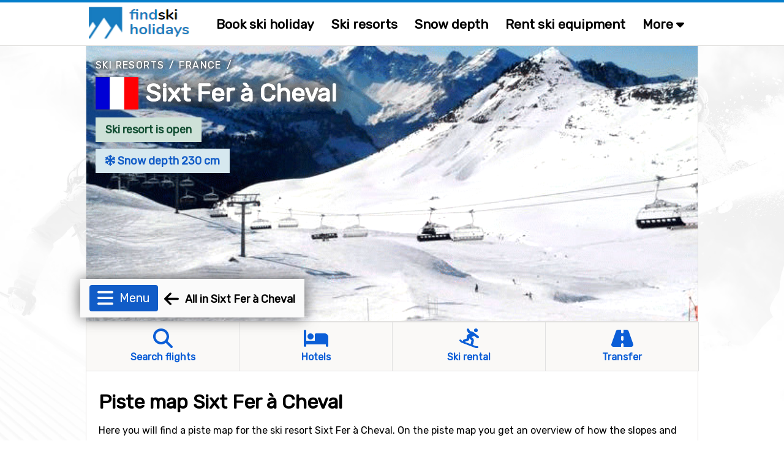

--- FILE ---
content_type: text/html;charset=ISO-8859-1
request_url: https://www.findskiholidays.com/sixt-fer-a-cheval/piste-map
body_size: 25135
content:
<!DOCTYPE html>


<html lang="en" dir="ltr">
	<head>
		
















<meta name="fish-sauce-tasting-machine" data-p="location-ski-resort-base" data-ptype="PisteMap" data-ckey="647" data-pcontype="Location">

<title>Piste map for Sixt Fer à Cheval | FindSkiHolidays.com</title>
<META HTTP-EQUIV="Content-Type" CONTENT="text/html; charset=windows-1252">

<META NAME="description" CONTENT="See the piste map for Sixt Fer à Cheval and get an overview of how slopes, lifts, restaurants, etc. in Sixt Fer à Cheval are located in relation to each other.">
<META NAME="robots" CONTENT="index,follow">
<META name="robots" CONTENT="noodp,noydir">
<META NAME="Author" CONTENT="FindSkiHolidays.com">
<meta name="viewport" content="width=device-width, initial-scale=1, minimum-scale=1">
<meta name="theme-color" content="#047ecb">


<link rel="alternate" hreflang="en" href="https://www.findskiholidays.com/sixt-fer-a-cheval/piste-map" /><link rel="alternate" hreflang="sv" href="https://www.alltomskidresor.se/sixt-fer-a-cheval/pistkarta" />

<link rel="preload" as="image" href="https://alltomskidresor.b-cdn.net/static/images/frontpage/aos-frontpage-bg.webp">

<link rel="preload" as="style" href="//fonts.googleapis.com/css?family=Rubik:ital,wght@0,300..900;1,300..900&display=swap">
<link rel="preload" as="script" href="https://www.googletagmanager.com/gtag/js?id=">
<link rel="dns-prefetch" href="https://www.googletagmanager.com/" >
<link rel="preconnect" href="https://fonts.gstatic.com">
<link rel="preconnect" href="https://fonts.googleapis.com">
<link rel="preconnect" href="https://pagead2.googlesyndication.com">
<link rel="preconnect" href="https://tpc.googlesyndication.com">
<link rel="preconnect" href="https://www.google-analytics.com">
<link rel="preconnect" href="https://alltomskidresor.b-cdn.net">
<link rel="shortcut icon" href="//alltomskidresor.b-cdn.net/static/images/icons/favicon_skidresa-till.ico">
<link rel="stylesheet" href="//fonts.googleapis.com/css?family=Rubik:ital,wght@0,300..900;1,300..900&display=swap" media="print" onload="this.media='all'">







<style>.discrete-header,.h-grayish{color:#636363}h1,ul{margin-top:10px}#layout,#layoutWrapper,body{height:auto!important;min-height:100%}.btn-strong,.discrete-header,.fatty-red,.form-input-label,.h-small,.list-striped .list-row.head,.ski-options-help .search-link,.table-filter-country-container a,a.fatty,a.fatty-u,h1,h2,h3,h4,h5{font-weight:700}#closeBottomAd,#closeNlSplash{background:url(/static/images/icons/black-close-icon.png);height:23px;width:22px}.btn,img,svg{vertical-align:middle}.btn-as-select .sel-txt,.btn-nowrap,.footer-row,.table td.nowrap{white-space:nowrap}.table-gen th,.table>thead{vertical-align:bottom}.btn-as-select .sel-txt,.btn-nowrap,.btn-select-options .option,.dropdown-submenu .dropdown-menu li,.footer-row{text-overflow:ellipsis;overflow:hidden}*,.spinner:before,::after,::before{box-sizing:border-box}body{margin:0;font-family:Rubik,Arial,serif;font-size:16px;line-height:150%}#bodyMilk{display:none;position:fixed;top:0;left:0;width:100vw;height:100vh;background-color:#fff;opacity:.9;z-index:1000}h1,h2,h3{line-height:40px;margin-bottom:.5rem}.discrete-header,h3{line-height:34px;font-size:20px}h3,h4,h5{margin:3px 0 .5rem}h1{font-size:32px}h2{font-size:26px;margin-top:5px}.modal-block h3,form{padding:0;margin:0}.table-filter-country-container a.area,.typeahead.dropdown-menu>li>a,h4{font-size:18px}h5{font-size:16px}.no-h-top-margin{margin-top:0;padding-top:0}h3.no-h-top-margin{line-height:20px}h3.no-h-bottom-margin{margin-bottom:0;padding-bottom:0;line-height:20px}.form-control,.form-select{height:42px;line-height:1.5}.fatty-red,.top-menu .top-menu-options .last-minute{color:#e10000}.h-small{font-size:18px;margin:3px 0 .5rem}button,input,label,select{font-family:Rubik,Arial,serif;font-size:16px}input,select{height:38px;background-color:#fff}input[type=checkbox],textarea.form-control{height:inherit}ul{list-style-type:square;margin-bottom:10px}li{padding-top:4px;padding-bottom:4px}a{color:#0b5ed7;text-decoration:none}a:hover{color:#047ecb}a.deco,a.deco:hover{color:#000;text-decoration:none}a.fatty-u{text-decoration:underline}#dCalSelection a,.btn,.footer-row a,.nav-link{text-decoration:none}.form-input-wrapper,.relative-boss{position:relative}#layoutAdRightArea.fixed,.fixed-scroll{position:fixed;top:0}p{margin-top:0;margin-bottom:1rem}p.spacious-space{min-height:400px}table{caption-side:bottom;border-collapse:collapse}tbody,td,tfoot,th,thead,tr{border:0 solid;text-align:left;vertical-align:top;border-color:inherit}.pull-left{float:left!important}.fas.pull-left{margin-right:.3em}.pull-right{float:right!important}.fas.pull-right{margin-left:.3em}.pull-out-left,.search-result-space.odd{margin-left:20px}.inline{display:inline-block!important}.clearer{clear:both}#tripOrgainserBlockList td,.text-center{text-align:center}.text-right{text-align:right}.fixed-scroll{z-index:100}#footerTripOrganisersWrapper,.not-desktop,ins.adsbygoogle[data-ad-status=unfilled]{display:none!important}#bookSkiOptionsMobile,#liftPassesScroll,#menuBtn,#mobMenu,#seasonEndingScroll,#snowDepthScroll,.alert:empty,.search-result-space .items-more,.search-result-space .items-more-link.less,.top-menu-site-search-link{display:none}.breadcrumbs{margin:10px 0 5px}.breadcrumbs a{color:#636363;text-transform:uppercase;letter-spacing:1.4px;font-size:15px}.gen-credits{margin:10px 0;float:right}.gen-credits .credits-text{padding-top:8px;margin:0 10px 10px;float:left;font-style:italic;color:#555}.gen-credits .credits-icon,.nlSplashFollow{float:left}.modal-block{margin:0 10px;background-color:#f9f7f4;border:1px solid #ebe9ea;-webkit-border-radius:2px;-moz-border-radius:2px;border-radius:2px;box-shadow:0 0 10px #606060;-webkit-box-shadow:0 0 10px #606060;-moz-box-shadow:0 0 10px #606060}.modal-body{max-height:none}.modal-block-body{padding:3px 0;overflow:hidden}.modal-block.right-column-block{padding:1px;width:240px;margin:0 0 15px;float:right}.modal-block.right-column-block h3{font-size:18px;line-height:20px;margin:10px 0 5px 15px}.img-credits-wrapper{position:absolute;right:10px;bottom:8px}.img-credits-wrapper .img-credits{font-size:32px;color:#fff;cursor:pointer;text-shadow:0 0 .4em #555,0 0 .4em #555,0 0 .4em #555,0 0 .4em #555;z-index:10}.img-credits-tag{padding:10px 15px;font-size:16px;background-color:#fff;position:absolute;right:0;bottom:0;width:max-content;text-align:center;text-shadow:none;z-index:20;opacity:.95}.form-control{font-size:15px;padding:.4rem .75rem;border:1px solid #ced4da;border-radius:.25rem;color:#212529}.form-select{display:block;width:100%;padding:.4rem .75rem .375rem;color:#212529;border:1px solid #ced4da;border-radius:.25rem}.btn-as-select:focus,.form-control.glow,.form-select.glow{border-color:#86b7fe;outline:0;box-shadow:0 0 0 .2rem rgb(13 110 253 / 20%)}.form-control:focus,.form-select:focus{color:#212529;background-color:#fff;border-color:#86b7fe;outline:0;box-shadow:0 0 0 .22rem rgb(13 110 253 / 30%)}#layoutMainArea,.main-area-content-col-2col2,.main-area-content-col-3col2,.main-area-content-col-3col3{border-left:1px solid #e2e1df}.form-check{display:block;min-height:1.5rem;padding-left:1.5em;margin-bottom:.125rem;padding-bottom:8px}.form-check.first{padding-top:10px}.form-check.inline{display:inline;margin-right:20px;padding-bottom:0}.form-check .form-check-input{float:left;margin-left:-1.5em}.form-check input[type=checkbox]{zoom:160%;margin:1px 4px 0 -17px}.form-input-label{padding:1px 12px;font-size:17px;position:absolute;top:-18px;left:-15px;color:#003679;background-color:#fff;z-index:2}.form-input-label .slider-display,.form-input-slider-display{margin-left:6px;background-color:#d9edf7!important;font-size:16px;display:inline}.form-input-label button{margin-left:5px}.form-input-label .slider-display{padding:3px 12px;border-radius:.25rem}.form-input-space{padding:18px 0 10px 8px!important}.form-input-space.no-height-padding{padding-top:0!important;padding-bottom:0!important}.form-input-space .filter-slider{width:225px}.form-input-slider-display{padding:4px 8px;color:#31708f}.fa-star,.form-input-slider-display .superstar{color:#f9be02}.form-container .col-input{margin-top:40px}.form-container .col-input.topless,.search-result-space .items-more-link{margin-top:10px}.form-container .col-input.full-width{padding-bottom:10px}.form-container .col-input.full-width input,.main-area-content-col-full-no-padding{width:100%}.form-container .btn-row{margin:30px 0 10px;text-align:center;width:100%}input.search-field-with-icon{padding-left:34px;margin-right:8px;width:290px;height:44px;background:url("/static/images/icons/search-icon-input-bg.gif") 8px 10px no-repeat #fff;display:inline;font-size:18px}.chkbox-txt{margin:2px 0 0}.gen-col-label{width:35%;margin:8px 10px 0 5px;text-align:right;font-size:16px}.gen-col-input{width:63%;margin-bottom:5px}.gen-col-input.two-col-radios{width:100%;column-count:2;margin-top:10px}.gen-col-input input[type=text].input-date{width:104px;padding-left:8px;font-size:14px}.gen-col-input .date-separator{margin:8px 4px 0}.supplier-logo{float:left;background:url(/static/banners/images/suppliers_all_v6.webp) 0 100px no-repeat;width:200px;height:45px}.supplier-logo.logo-medium{zoom:80%}.supplier-logo.logo-small{zoom:60%}.supplier-logo.bookingcom{background-position-y:0}.supplier-logo.snowtrex{background-position-y:-45px}.supplier-logo.slopetrotter{background-position-y:-90px}.supplier-logo.nortlander{background-position-y:-135px}.supplier-logo.lionalpin{background-position-y:-180px}.supplier-logo.sts_alpresor,.supplier-logo.stsalpresor{background-position-y:-225px}.supplier-logo.active_ski,.supplier-logo.activeski{background-position-y:-270px}.supplier-logo.sunweb{background-position-y:-315px}.supplier-logo.skilink{background-position-y:-360px}.supplier-logo.slopestar{background-position-y:-405px}.supplier-logo.kiwi{background-position-y:-450px}.supplier-logo.skiset{background-position-y:-495px}.supplier-logo.alpinresorts{background-position-y:-540px}.supplier-logo.snowell{background-position-y:-585px}.supplier-logo.alps2alps{background-position-y:-630px}.supplier-logo.autoeurope{background-position-y:-675px}.supplier-logo.checkyeti{background-position-y:-720px}.supplier-logo.erv{background-position-y:-765px}.supplier-logo.hotelscom{background-position-y:-810px}#layout{width:100%;padding:0}#layoutWrapper{width:100%}#layoutMenu{height:75px;padding:0;margin:0 auto;border-bottom:1px solid #e2e1df;border-top:4px solid #047ecb}#layoutMain{padding:0;margin:0;width:100%;z-index:10;background:url("/static/images/frontpage/aos-frontpage-2024.webp") 0 0/cover no-repeat fixed}#layoutContent{padding:0;margin:0 auto;width:1000px}#layoutMainArea{float:left;width:1000px;z-index:10;background-color:#fff;border-right:1px solid #e2e1df}#layoutMainLeft{float:left;width:532px;z-index:10}#layoutMainRight{float:right;padding:0;margin:0 0 20px 20px;width:205px;z-index:10}#layoutAdRightArea{float:left;width:271px;padding-top:10px;margin-left:0;margin-top:0;z-index:5;display:none;top:75px;background-color:transparent}#layoutMainAdRightArea{float:right;margin:20px 0 20px 20px}main{margin-top:6px}.fsh main{margin-top:0}.main-area-row-wrapper{border-bottom:1px solid #e2e1df;margin:0;padding:0}.main-area-row{float:left;width:998px}.main-area-row .fancy-top-img{width:100%;max-height:250px;object-fit:cover}.main-area-row .fancy-top-img.bottom-focused,.main-area-row .fancy-top-img.top-focused{object-position:0 5%}.main-area-content-col-full{padding:20px;width:100%}.main-area-content-col-full.no-bottom-space{padding-bottom:0}.main-area-content-col-full-thin{padding:10px 20px;width:100%}.main-area-content-col-2col1{width:48%;margin-right:10px;float:left}.main-area-content-col-2col2{width:48%;margin-left:10px;float:left}.main-area-content-col-3col1,.main-area-content-col-3col2{width:331px;display:inline-block}.main-area-content-col-2col2.silent{border-left:none}.main-area-content-col-3col3{width:325px;display:inline-block}.main-area-content-col-inner{padding:18px;width:100%}#siteSearchResultDisplay,.main-padded-text-area{padding:20px}.top-menu-cnt{width:1000px;margin:0 auto}.top-menu-logo{width:200px;padding:0 0 0 5px}.top-menu-menu{width:auto}.top-menu .logo{margin-top:7px;margin-left:0}.top-menu .top-menu-options{margin:20px 0 0 20px;font-weight:700;font-size:21px}.top-menu a.top-menu-option-link{color:#000;padding-top:0}.top-menu .top-menu-options i.icon-search{font-size:24px;margin-top:-10px}.top-menu-sub-link{font-size:18px;font-weight:400;color:#212529}.submenu-item:focus,.submenu-item:hover,.top-menu-sub-link:focus,.top-menu-sub-link:hover{color:#1e2125;background-color:#e9ecef}#footerWrapper,.footer-bottom,.footer-links-container,.list-striped .list-row.odd,.table tr th,.table-striped .row2nd td,.typeahead.dropdown-menu{background-color:#faf9f7}.top-menu-site-search input{padding-left:10px;margin:12px 0 0;width:190px;height:45px;background:url("/static/images/icons/search-icon-input-bg.gif") 150px 10px no-repeat #fff;display:inline;font-size:18px}.top-menu-site-search-link button{border:none;color:#888;background-color:transparent;font-size:26px;margin:7px 9px 0 0;cursor:pointer}#footerWrapper{border-top:1px solid #e2e1df;margin-top:-1px}.footer-newsletter-input{width:220px;margin-right:5px}.footer-col{padding-right:5px;padding-left:5px;width:25%;float:left}.footer-row{margin:4px 0}.footer-row a{color:#000;font-size:15px}.footer-disclaimer{margin-bottom:10px;color:#636363;width:65%;float:left}.footer-bottom{padding:20px 30px 50px;font-size:15px}.footer-ugb{margin-bottom:10px;text-align:right;color:#636363;width:35%;float:left}.footer-ugb a{color:#636363;padding-right:30px}.footer-2col-block{text-align:center;padding:0 0 20px;height:190px}#footerSupplier{text-align:center;cursor:pointer}.footer-supplier>div{margin:15px 49px}.footer-supplier-all-btn-row{margin-top:15px}.footer-tripadvisor{float:left;margin-left:20px;width:40%;color:#636363}.footer-matching-sites{float:right;width:42%}.footer-matching-sites div{float:left;margin-right:8px}.footer-matching-sites div.text{padding-top:2px;color:#636363}.typeahead.dropdown-menu{width:auto;padding:0;background-clip:padding-box;border:1px solid rgba(0,0,0,.15);border-radius:.25rem;box-shadow:0 0 14px #606060;-webkit-box-shadow:0 0 14px #606060;-moz-box-shadow:0 0 14px #606060}#locationLookupInputDiv,.fiata-container{border:1px solid rgba(0,0,0,.15);box-shadow:0 0 14px #606060;display:none}.typeahead.dropdown-menu li{padding:12px 15px;margin:0;min-width:345px}.fiata-container .item:hover,.typeahead.dropdown-menu li.active,.typeahead.dropdown-menu li:hover{background-color:#047ecb;color:#fff;cursor:pointer}.matching-loc-list-selected a,.matching-loc-list-selected b,.matching-loc-list-selected i,.typeahead.dropdown-menu li.active a,.typeahead.dropdown-menu>li:hover>a{color:#fff}#locationLookupInputDiv{z-index:1000;background-clip:padding-box;border-radius:.25rem;-webkit-box-shadow:0 0 14px #606060;-moz-box-shadow:0 0 14px #606060}.matching-loc-list{min-width:390px;display:none;background:#fff;padding:0;font-size:14px;z-index:5;text-transform:none}#dCal,.fiata-container,.submenu{background-clip:padding-box}.matching-loc-list a,.matching-loc-list i{text-decoration:none;color:#000;font-size:18px}.matching-loc-list ul{padding:0;margin:0;list-style-type:none}.fiata-container .item,.matching-loc-list li{padding:10px 15px;min-width:290px;background-color:#faf9f7}li.matching-loc-list-selected{background-color:#0081c9;color:#fff}.fiata-container{position:absolute;background-color:#fff;z-index:40;border-radius:.25rem;-webkit-box-shadow:0 0 14px #606060;-moz-box-shadow:0 0 14px #606060}.dCalDay,.dCalDayInactive,.dCalWeek{padding:8px 2px 2px;height:36px;border-right:1px solid #f0f0f0;float:left;text-align:center}.fiata-container .item{font-size:18px}#findIATA .item.selected:hover,.fiata-container .item.selected{background-color:#047ecb;color:#fff}.fiata-container .no-matches{font-style:italic;color:#e10000;width:100%;padding:25px 20px}#dCal{display:none;position:absolute;width:317px;z-index:1250;padding:5px;background-color:#faf9f7;font-size:14px;border:1px solid rgba(0,0,0,.15);border-radius:.25rem;box-shadow:0 0 14px #606060;-webkit-box-shadow:0 0 14px #606060;-moz-box-shadow:0 0 14px #606060}#dCalSelection{padding:2px 0 4px;text-align:center;background-color:#faf9f7;color:#000}#dCalSelection select{display:inline;margin:0;width:175px}#dCalSelection a{color:#000;font-size:18px;font-weight:700;display:inline}#dCalDaysHead div div{background-color:#4c88be;color:#fff}.dCalRow{border-top:1px solid #f0f0f0;border-left:1px solid #f0f0f0;background-color:#fff}#closeBottomAdDown,.dCalDay:hover,.dCalWeek{background-color:#8dc3e9}.dCalWeek{width:50px}.dCalDay{width:36px;background-color:#fff;cursor:pointer}.dCalDayInactive{width:36px;background-color:#f0f0f0;cursor:auto;color:#aaa}#closeAdSplash,#closeBottomAd,#closeBottomAdDown,#closeNlSplash,#skiOptionsHelp,.btn,.btn-close,.btn-select-options,.page-menu-tab,.submenu-item,.table th.sortable{cursor:pointer}#bookSkiTripOptions{position:relative;margin:-1px 0 0;width:100%}#skiQuickBookOptions{width:1020px;height:56px;margin-left:-10px;background-color:#f7cd51;position:relative;border:1px solid #f9be02;box-shadow:2px 0 5px 3px #aaa}.ski-options-menu-arrow-wrapper{position:absolute;left:228px;top:-11px;z-index:1000}.ski-options-menu-arrow{border:solid #f9be02;border-width:0 2px 2px 0;background-color:#f7cd51;display:inline-block;padding:10px;transform:rotate(-135deg);-webkit-transform:rotate(-135deg)}.ski-options{display:table;padding-left:30px}.ski-options .col{padding:16px 30px 14px 19px;text-align:center;display:inline-block}@-moz-document url-prefix(){.ski-options .col{padding:16px 22px 14px 18px;text-align:center;display:inline-block}}.ski-options .col svg{margin-right:2px;font-size:19px}.ski-options .col a{font-size:18px;font-weight:700;color:#000}@media (max-width:1030px){#skiQuickBookOptions{width:1000px;margin-left:0}.ski-options .col{padding:16px 20px 14px 10px}}.ski-options-help-link{margin:8px 6px 0 0}.ski-options-help-link button{border:none;background-color:#f7cd51}#skiOptionsHelp{font-size:32px;color:#000}#skiTripOptionHelpHtml{width:800px;right:-3px;top:45px}#skiTripOptionHelpHtml .opt-header{font-size:20px;font-weight:700;line-height:34px}#skiTripOptionHelpHtml ul{margin-top:10px;padding-left:10px}#skiTripOptionHelpHtml li{list-style:none;padding-bottom:5px;padding-left:5px}.ski-options-help{margin:16px 8px}.ski-options-help svg{margin:4px 10px 4px 0;float:left}.google-map img{max-width:none}.map-popup-container{width:1090px;padding:10px;z-index:1200;position:fixed;top:50%;left:50%;transform:translate(-50%,-50%);background-color:#fff;border:1px solid #e2e1df;box-shadow:0 0 100px #000;-webkit-box-shadow:0 0 100px #000;-moz-box-shadow:0 0 100px #000}.map-popup-container .map-top{height:575px;z-index:20}.map-popup-container .map-bottom{z-index:25}.map-popup-container .map-all-btn-row{width:100%;text-align:center;margin:20px 0 10px}#popupMapContainerMap{width:100%;height:inherit}#siteSearchResult .no-result{color:#e10000;font-size:20px;margin-top:20px}#closeSiteSearch{float:right}#closeSiteSearch svg{font-size:22px;margin-right:5px}.site-result-search input[type=search]{width:100%;font-size:24px;height:50px;background:url("/static/images/icons/search-icon-input-bg.gif") 10px 10px no-repeat #fff;padding-left:40px;margin-bottom:10px}.site-result-search input[type=checkbox]{margin:1px 3px;zoom:1.7}.site-result-search .extended-txt{font-size:18px;margin-top:1px;cursor:pointer;text-decoration:underline}.search-result-space{width:48%;float:left;margin:10px 0}.search-result-space h2{margin-top:0;font-size:24px}.search-result-space strong{text-decoration:underline}.search-result-space .hit{margin-top:10px;font-size:18px}.search-result-space .sellable{margin:3px 0 1px 10px}.search-result-space .sellable span{margin-right:6px}.search-result-space .sellable a{color:#000;margin-left:3px}.search-result-space .p-text{margin-left:15px}.gads-space{margin:0 auto 10px}#gadRespBottom,#gadRespTop{min-height:100px;height:280px}#gadRespInText{min-height:100px;margin:20px 0}.ad-right-area-banner{margin:10px 0 10px 20px}.ad-middle-area-banner{margin:0 auto;text-align:center;display:table;width:100%}.btn,.btn .arrow{display:inline-block}.ad-middle-area-banner-no-pad-wrap{margin:10px 20px}.ad-middle-right-area-banner{margin:0 0 15px 5px}#adSkiRentalSplash{display:none;z-index:100;position:fixed;top:30%;left:50%;transform:translate(-50%,-30%);width:840px}.ad-ski-rental-splash-wrapper{position:absolute;padding:50px;width:100%;text-align:center;font-size:24px;font-weight:700;line-height:160%;background-color:#f7cd51;background-clip:padding-box;border:1px solid #f9be02;border-radius:4px;box-shadow:0 0 15px 15px #999;-webkit-box-shadow:0 0 15px 15px #999;-moz-box-shadow:0 0 15px 15px #999}#adSplash,.btn{font-size:16px}.ad-ski-rental-splash-wrapper input{margin-top:10px;width:350px;font-size:18px}.ad-ski-rental-splash-wrapper button{margin-top:-50px;margin-right:-42px;font-size:32px}#adBottomDynAreaBanner{position:fixed;width:800px;height:auto;margin-bottom:0;background-color:transparent}#adBottomDynAreaBanner .inner{z-index:90;position:relative}#adBottomDynAreaBanner .inner img{margin:0 auto}#adBottomDynAreaBanner .inner.displayed{box-shadow:0 0 20px #606060;-webkit-box-shadow:0 0 40px #606060;-moz-box-shadow:0 0 40px #606060}#closeBottomAdDown{display:none;position:absolute;top:0;left:50%;margin:-26px 0 0 -13px;height:26px;color:#fff;padding:1px 15px;z-index:10;-webkit-border-top-left-radius:6px;-moz-border-radius-topleft:6px;border-top-left-radius:6px;-webkit-border-top-right-radius:6px;-moz-border-radius-topright:6px;border-top-right-radius:6px}#closeBottomAd{position:absolute;top:0;right:0;margin:-10px -10px 0 0}#adBottomMinimizedOverlay{position:fixed;display:none;background-color:transparent;z-index:95}#adSplash{display:none;position:absolute;z-index:10;box-shadow:0 0 100px #000;-webkit-box-shadow:0 0 100px #000;-moz-box-shadow:0 0 100px #000}#closeAdSplash{position:absolute;top:-12px;right:-10px;font-size:40px}#nlSplash{display:none;position:fixed;bottom:6px;right:6px;width:345px;height:155px;z-index:10;padding:12px;margin-bottom:0;font-size:17px;-webkit-box-shadow:3px 3px 7px #e1e1e1;-moz-box-shadow:3px 3px 7px #e1e1e1;box-shadow:3px 3px 7px #e1e1e1}.nl-splash-input{width:197px;margin:10px 10px 10px 0}.nl-splash-btn{margin-top:11px!important}#closeNlSplash{position:absolute;top:0;right:0;margin:-12px -5px 0 0}.nlSplashFollow.txt{padding:10px 10px 0 0}.nlSplashFollow a,.svgflag.double-row{margin-top:5px}.btn{padding:.32rem .75rem;font-weight:400;line-height:1.5;text-align:center;-webkit-user-select:none;-moz-user-select:none;user-select:none;background-color:transparent;border:1px solid transparent;border-radius:.25rem;transition:color .15s ease-in-out,background-color .15s ease-in-out,border-color .15s ease-in-out,box-shadow .15s ease-in-out}.btn-primary{background-color:#0b5ed7;color:#fff}.btn-primary:hover{background-color:#047ecb;border-color:#0a58ca;color:#fff}.btn-default{color:#0b5ed7;background-color:#fcfdff;border-color:#0b5ed7}.btn-default:hover{color:#0a58ca;background-color:#f8ffff;border-color:#0a58ca}.btn-default.selected{background-color:#fff}.btn.btn-sm{font-size:14px;padding:3px 10px}.btn.btn-xs{font-size:13px;padding:2px 8px}.btn-mlg{height:40px;padding-top:7px}.btn-lg{border-radius:.3rem;font-size:1.25rem;height:42px;padding:6px 20px 0}button.btn-lg{padding-top:0}.btn-warning{color:#000;background-color:#ffc107;border-color:#ffc107}.btn-warning:hover{background-color:#ffca2c}.btn-danger{color:#fff;background-color:#dc3545;border-color:#dc3545}.btn-danger:hover{background-color:#bb2d3b}.btn-success{color:#fff;background-color:#198754;border-color:#198754}.btn-success:hover{background-color:#157347}.btn-close{background-color:transparent;border:none;font-size:26px;margin-top:-6px}.page-menu-tab-wrapper.advanced .page-menu-tab .pmt-head,.table-filter{font-size:20px}.btn .arrow{border:solid #047ecb;border-width:0 3px 3px 0;padding:4px;margin-left:6px;margin-bottom:2px;transform:rotate(45deg);-webkit-transform:rotate(45deg)}.btn-nowrap{max-width:95%}.btn-as-select{display:block;width:100%;height:42px;line-height:1.5;color:#212529;border:1px solid #ced4da;text-align:left}.btn-as-select .sel-txt{width:92%}.btn-as-select .sel-txt .flagsprite.tiny{zoom:0.3333}.btn-select-wrap{width:fit-content;margin:0 auto;position:relative}.btn-select-options{display:none;position:absolute;text-align:left;background-color:#fff;z-index:5;padding:15px 5px;margin-top:5px;width:auto;max-width:500px;max-height:350px;overflow-x:hidden;overflow-y:auto;border:1px solid #047ecb;-webkit-box-shadow:0 0 30px #e1e1e1;-moz-box-shadow:0 0 30px #e1e1e1;box-shadow:0 0 30px #e1e1e1;-webkit-border-radius:2px;-moz-border-radius:2px;border-radius:2px}#generalMessageDiv,.table-filter-country-container{top:50%;left:50%;transform:translate(-50%,-50%);position:fixed}.btn-select-options .option{padding:8px 12px;white-space:nowrap}.btn-as-select .arrow{float:right;margin-top:-18px;border-color:#212529;border-width:0 1.5px 1.5px 0;padding:3px}.btn-map .img{float:left;background:url(/static/images/icons/map-icon.webp) 0 0/cover no-repeat;width:40px;height:38px;margin:-2px 0}.btn-map .txt{float:right;padding:5px 0 0 12px}.table{width:100%;margin-bottom:1rem;color:#212529;vertical-align:top;border-color:#dee2e6}.table td,.table th{padding:.6rem .4rem;border-bottom-width:1px}.table th{border-top-width:2px;border-bottom-width:1px}.table th.sort-selected{background-color:#ede9e1}.table-responsive{overflow-x:auto}.table-gen th{font-size:18px;font-weight:700}.table-gen td,.table-gen th{min-width:80px;padding-top:16px}.table-gen td{min-height:46px}.table-gen td.first,.table-gen th.first{padding-left:20px;min-width:165px}.table-gen td.first-nmw,.table-gen th.first-nmw{padding-left:20px}.table-wrapper{min-height:400px;width:999px}.table-filter-wrapper{margin:20px 0 20px 5px}.table-filter-wrapper.centered{margin-left:0;text-align:center}#generalMessageDivData,.table-filter-options{padding:10px}#tripOrgainserBlockList,.table-filter-options select{margin-bottom:0}.table-filter{font-weight:400;margin-top:20px;color:#636363}.table-footer,.table-legend{margin:20px 0}.table-filter svg{margin-right:5px}.table-footer .table-footer-info{width:400px;margin:0 20px 10px;font-style:italic}.table-footer .table-footer-cred .col1{margin-top:4px}.table-footer .table-footer-cred .col2{margin:0 10px}.table-legend{width:100%;text-align:center}.table-legend .entry{border:1px solid #838383;padding:5px 10px;margin:0 10px}.table-gen .happy,.table-legend .entry.happy{background-color:#d4edda}.table-gen .sad,.table-legend .entry.sad{background-color:#f8d7da}.table-filter-country-container{display:none;width:1000px;max-width:86vw;padding:10px;z-index:1200;background-color:#fcfbf9;border:1px solid #e2e1df;box-shadow:0 0 100px #000;-webkit-box-shadow:0 0 100px #000;-moz-box-shadow:0 0 100px #000}.badge,.gen-badge{display:inline-block;font-size:14px;font-weight:700;vertical-align:baseline}.alert,.menu-item{position:relative}.table-filter-country-container .header{font-size:22px;font-weight:700;margin:20px 0 10px 20px}.table-filter-country-container .flag{margin-top:-5px;margin-right:5px}.table-filter-country-container .close-row{text-align:center;padding-bottom:20px}.list-table{-webkit-column-gap:0;-moz-column-gap:0;column-gap:0;margin-bottom:20px}.list-table.two-col{-webkit-column-count:2;-moz-column-count:2;column-count:2}.list-table.three-col{-webkit-column-count:3;-moz-column-count:3;column-count:3}.list-table.four-col{-webkit-column-count:4;-moz-column-count:4;column-count:4}.list-table .column{padding:12px 5px 12px 20px;border-bottom:1px solid #e1e1e1;clear:both;page-break-inside:avoid;display:flex;overflow:hidden}.list-table .column.no-border{border-bottom:none;padding:10px 5px 10px 20px}.list-striped{border-top:1px solid #e1e1e1;margin-bottom:20px}.gen-badge,.gen-highlight{width:fit-content;margin:0 10px 6px 0;white-space:nowrap}.list-striped .list-row{padding:20px;border-bottom:1px solid #e1e1e1}.alert.slim,.list-striped .list-row.narrow{padding:10px 20px}.badge{padding:.35em .65em;line-height:1;color:#fff;text-align:center;white-space:nowrap;border-radius:.25rem}.badge.bg-danger{background-color:#d9534f!important}.badge.bg-success{background-color:#5cb85c!important}.badge.bg-info{background-color:#d9edf7!important;color:#31708f;border:1px solid #d3e8f2}.badge.bg-disabled{background-color:#ccc!important;color:#555}.gen-badge{padding:3px 7px}.gen-badge.info,.gen-highlight.blue{background-color:#d9edf7;color:#31708f}.gen-badge.refundable,.gen-badge.success{background-color:#d1e7dd;color:#0f5132}.gen-badge.warning{background-color:#ffd0d5;color:#8e0000}.gen-badge.last-minute{background-color:#e10000;color:#fff}.gen-badge.sm{padding:2px 8px;font-weight:400}.gen-badge.xs{padding:0 6px;font-weight:400}.gen-badge.lg{padding:8px 16px;font-weight:700;font-size:18px}.gen-highlight{font-size:15px;padding:4px 10px}.gen-highlight.green{background-color:#52a552;color:#fff}.alert{border:1px solid transparent;padding:20px}.alert.floating{text-align:center;margin:15px;-webkit-box-shadow:0 5px 7px #ebe9ea;-moz-box-shadow:0 5px 7px #ebe9ea;box-shadow:0 5px 7px #ebe9ea;border-radius:.25rem;padding:1rem}.alert.shiny{box-shadow:0 0 20px #606060;-webkit-box-shadow:0 0 20px #606060;-moz-box-shadow:0 0 20px #606060}.alert-info{color:#055160;background-color:#deedf4;border-color:#d8f8ff}#showDepthHisTbl .alot-snow,.alert-success{background-color:#d1e7dd}.alert-success{color:#0f5132;border-color:#badbcc}.alert-error{color:#8e0000;background-color:#ffd0d5;border-color:#ebccd1}.alert-advice{background-color:#f9f4ea;color:#876a3b;border-color:#c09853;padding:15px}.dropdown-menu,.submenu{border:1px solid rgba(0,0,0,.15)}#generalMessageDiv{display:none;width:500px;margin:0 auto;padding-top:12px;box-shadow:0 0 100px #606060;-webkit-box-shadow:0 0 100px #606060;-moz-box-shadow:0 0 100px #606060;z-index:999}.pagination{text-align:center;margin:10px 0 20px}.pagination .btn{margin:0 5px}.menu-item{float:left;margin:14px 2px 0 0;font-size:22px;font-weight:700;padding:10px 14px}.fsh .menu-item{font-size:21px;padding:10px 13px}.submenu{display:none;position:absolute;width:325px;left:-244px;top:42px;padding:10px;background-color:#fff;border-radius:.25rem;z-index:350;box-shadow:0 0 14px #606060;-webkit-box-shadow:0 0 14px #606060;-moz-box-shadow:0 0 14px #606060}.submenu-item{padding:12px 16px;font-size:18px;font-weight:400;color:#212529}.nav{display:flex;flex-wrap:wrap;padding-left:0;margin:0 0 14px;list-style:none;height:46px}.nav>li>a{padding:10px 30px;font-weight:700}.nav-link{display:block}.nav-tabs{border-bottom:2px solid #e2e1df;padding-left:12px}.nav-tabs .nav-item{margin-left:8px}.nav-tabs .nav-item li,.nav-tabs li.nav-item{padding:0 1px;margin-top:-2px}.nav-tabs .nav-link{margin-bottom:0;background-color:#faf9f7;border:2px solid #e2e1df;border-top-left-radius:.25rem;border-top-right-radius:.25rem}.nav-tabs .nav-link.active{color:#495057;background-color:#fff;border-color:#e2e1df #e2e1df #fff}.page-menu-tab-wrapper{border-bottom:2px solid #e2e1df;text-align:center;margin-top:25px;display:flex;justify-content:center}.page-menu-tab{display:inline-block;padding:10px 30px;margin:0 0 -2px 10px;max-width:270px;text-align:center;border:2px solid #e2e1df;border-bottom:2px solid #fff;border-top-left-radius:.25rem;border-top-right-radius:.25rem}.dropdown-menu,.help-dropdown{display:none;z-index:350;background-clip:padding-box;position:absolute}.dropdown-menu,.snow-depth-btn-row .help-dropdown{text-align:left}.page-menu-tab-wrapper.advanced .page-menu-tab{padding-top:15px}.page-menu-tab:first-of-type{margin-left:0}.page-menu-tab.inactive{background-color:#faf9f7;border-bottom:2px solid #e2e1df}.page-menu-tab .pmt-head{color:#495057;font-size:18px}.page-menu-tab.inactive .pmt-head{color:#0b5ed7}.dropdown-menu li,.page-menu-tab .pmt-desc{margin:5px 0}.page-menu-tab.unavailable{background-color:#fafafa;border-bottom:2px solid #e2e1df;color:#8b8b8b}.page-menu-tab.unavailable .pmt-head{color:#8b8b8b;font-weight:400}.dropdown-menu{width:360px;left:-180%;min-width:10rem;margin:0;font-size:1rem;color:#212529;list-style:none;border-radius:.25rem}.dropdown-menu>li>a{font-family:Rubik,arial,serif;font-size:18px;color:#333}.dropdown-submenu .dropdown-menu li{padding:.35rem 1rem;white-space:nowrap}.help-dropdown{padding:20px;background-color:#fcfbf9;border:1px solid rgba(0,0,0,.15);border-radius:2px;box-shadow:0 0 20px #606060;-webkit-box-shadow:0 0 20px #606060;-moz-box-shadow:0 0 20px #606060}.fa-question.star-unknown{color:#f9be02;font-size:22px}.ui-slider-horizontal{height:1.3em!important}.ui-slider{margin-bottom:-4px!important}.ui-slider .ui-slider-handle{height:1.8em!important;width:1.8em!important}@keyframes spinner{to{transform:rotate(360deg)}}.spinner:before{content:'';position:absolute;width:30px;height:30px;margin-top:-22px;margin-left:-10px;border-radius:50%;border:5px solid #fff;border-top-color:#047ecb;animation:.6s linear infinite spinner}#tripOrgainserBlock{width:252px;margin-left:20px}#tripOrgainserBlock .list-row{padding-left:19%}#citiesAllList{margin-bottom:100px}#cityCloseResortsTable .drive-time{margin-left:4px;display:inline}.city-close-resorts-all-dd{margin:5px 0 20px;text-align:center}#searchTripPacifier{font-size:24px;font-weight:700;top:60px;left:80px;position:absolute;background-color:#fff;color:#047ecb}#searchTripPacifier .spinner{display:inline-block;margin-right:30px}#snowDepthHistoryHelpInfo{width:340px;left:135px;top:52px}.snow-depth-btn-row{text-align:center;padding:10px 0;margin-bottom:0;background-color:#faf9f7;border-top:2px solid #dee2e6}.snow-depth-btn-row .btn{display:inline-block}#showDepthHisTbl .some-snow{background-color:#d9edf7}#showDepthHisTbl .no-snow{background-color:#ffd0d5}.city-closest-other-resorts input{width:300px;margin:5px 0 10px 2px}.svgflag{width:50px;height:37.5px;margin:-4px 10px 2px 0;float:left}.svgflag.big{width:75px;height:50px;margin:-4px 12px 2px 0}.svgflag.tiny{width:38px;height:28.5px;margin:-2px 8px 2px 0}.svgflag.minimum{width:25px;height:18.75px;margin:-2px 8px 2px 0}.flagsprite{float:left;width:100px;height:75px;zoom:50%;margin:0 22px 2px 0;vertical-align:text-top;background:url(/static/images/flags/flag-sprite-2024-AOS.webp) no-repeat;box-shadow:0 0 7px #606060;-webkit-box-shadow:0 0 7px #606060;-moz-box-shadow:0 0 7px #606060}.flagsprite.double-row{margin-bottom:20px!important;margin-top:10px!important}.flagsprite.big{zoom:0.7;margin:-4px 16px 2px 0}.flagsprite.tiny{zoom:0.38;margin:-5px 22px 2px 0}.flagsprite.minimum{zoom:0.25;margin:8px 22px 2px 0}.flagsprite.ad{background-position:0 0}.flagsprite.ar{background-position:0 -75px}.flagsprite.am{background-position:0 -150px}.flagsprite.au{background-position:0 -225px}.flagsprite.az{background-position:0 -300px}.flagsprite.bo{background-position:0 -375px}.flagsprite.ba{background-position:0 -450px}.flagsprite.bg{background-position:0 -525px}.flagsprite.cl{background-position:0 -600px}.flagsprite.cy{background-position:0 -675px}.flagsprite.fi{background-position:0 -750px}.flagsprite.fr{background-position:0 -825px}.flagsprite.ge{background-position:0 -900px}.flagsprite.gr{background-position:0 -975px}.flagsprite.in{background-position:0 -1050px}.flagsprite.ir{background-position:0 -1125px}.flagsprite.is{background-position:0 -1200px}.flagsprite.il{background-position:0 -1275px}.flagsprite.it{background-position:0 -1350px}.flagsprite.jp{background-position:0 -1425px}.flagsprite.ca{background-position:0 -1500px}.flagsprite.kz{background-position:0 -1575px}.flagsprite.cn{background-position:0 -1650px}.flagsprite.kg{background-position:0 -1725px}.flagsprite.xk{background-position:0 -1800px}.flagsprite.hr{background-position:0 -1875px}.flagsprite.ls{background-position:0 -1950px}.flagsprite.lb{background-position:0 -2025px}.flagsprite.li{background-position:0 -2100px}.flagsprite.mk{background-position:0 -2175px}.flagsprite.nz{background-position:0 -2250px}.flagsprite.pk{background-position:0 -2325px}.flagsprite.pl{background-position:0 -2400px}.flagsprite.ma{background-position:0 -2475px}.flagsprite.kp{background-position:0 -2550px}.flagsprite.no{background-position:0 -2625px}.flagsprite.pt{background-position:0 -2700px}.flagsprite.ro{background-position:0 -2776px}.flagsprite.ru{background-position:0 -2850px}.flagsprite.ch{background-position:0 -2925px}.flagsprite.rs{background-position:0 -3000px}.flagsprite.gb-sct{background-position:0 -3075px}.flagsprite.sk{background-position:0 -3150px}.flagsprite.si{background-position:0 -3226px}.flagsprite.es{background-position:0 -3300px}.flagsprite.se{background-position:0 -3375px}.flagsprite.za{background-position:0 -3450px}.flagsprite.kr{background-position:0 -3525px}.flagsprite.cz{background-position:0 -3600px}.flagsprite.tr{background-position:0 -3675px}.flagsprite.de{background-position:0 -3750px}.flagsprite.ua{background-position:0 -3825px}.flagsprite.hu{background-position:0 -3900px}.flagsprite.us{background-position:0 -3975px}.flagsprite.at{background-position:0 -4049px}@media (max-width:1000px){#adSkiRentalSplash,#snowDepthHistoryHelpInfo{left:5vw;width:90vw}body{font-size:16px;line-height:150%}h1{font-size:24px;line-height:32px}h2{font-size:20px;line-height:28px}h3,h4{font-size:18px;line-height:24px}.pull-out-left{margin-left:10px}#bookSkiOptions,#closeBottomAd,#deskMenu,#layoutMainAdRightArea,#layoutMainRight,.top-menu-site-search{display:none}.not-mobile{display:none!important}.not-desktop{display:block!important}#menuBtn{display:block;float:left;width:42px;height:32px;background-color:#fff;border:1px solid transparent;border-radius:4px;margin:15px 15px 0 10px;padding:4px 5px}#layoutAdRightAreaClose,#layoutAdRightAreaOpen{height:46px;background-color:#8dc3e9;z-index:10;-moz-border-radius-bottomleft:6px;-moz-border-radius-topleft:6px}#menuBtn .menu-line{background-color:#888;width:28px;height:2px;border-radius:1px;margin:4px 0}#mobMenu{background-color:#047ecb;position:absolute;top:0;left:0;width:82%;z-index:1000}#mobMenu ul{padding:4px 0 0}#mobMenu li{list-style:none;width:100%;border-bottom:1px solid #fff;padding:8px 16px}#mobMenu li a{font-size:18px;font-weight:400;color:#fff}.gen-credits{float:none;width:100%;text-align:center}.gen-credits .credits-icon,.gen-credits .credits-text{float:none;width:92vw;text-align:center}.img-credits-wrapper .img-credits{right:2px;bottom:2px;font-size:30px}.img-credits-tag{padding:6px 10px;font-size:14px;max-width:90vw}.form-check.first{padding-top:2px}.gen-col-input input[type=text].input-date{width:100px}.form-check input[type=checkbox]{margin-left:-13px}@media (max-width:374px){.gen-col-input input[type=text].input-date{width:95px;font-size:13px}}.form-input-space .filter-slider{width:90%}#layout{margin-left:0;width:100%}#layoutMain{width:100%;background:0 0}#layoutContent{padding:0;margin:0 auto;width:100%}#adBottomDynAreaBanner .inner img,#layoutMainArea,#layoutMainLeft,.top-menu-cnt{width:100%}#layoutAdRightArea{display:none;position:absolute;left:0;top:9px;background-color:transparent;width:250px;padding-top:0}#layoutAdRightAreaOpen{position:fixed;padding:11px 3px 0;-webkit-border-bottom-left-radius:6px;border-bottom-left-radius:6px;-webkit-border-top-left-radius:6px;border-top-left-radius:6px}#layoutAdRightAreaClose{position:absolute;display:none;padding:11px 1px 0 5px;-webkit-border-bottom-left-radius:6px;border-bottom-left-radius:6px;-webkit-border-top-left-radius:6px;border-top-left-radius:6px}#layoutAdRightAreaSwipe{-moz-transform:scaleX(-1);-o-transform:scaleX(-1);-webkit-transform:scaleX(-1);transform:scaleX(-1);filter:FlipH;-ms-filter:"FlipH"}.nav-tabs .nav-item li,.nav-tabs li.nav-item,main{margin-top:0}.main-area-content-col-full,.main-area-content-col-inner{padding:15px 10px}.main-area-content-col-full-thin{padding:10px}.main-area-row{width:100%;margin-left:0}.main-area-content-col-2col1{float:none;width:100%}.main-area-content-col-2col2{float:none;width:100%;margin-left:0;border-left:none;border-top:1px solid #e2e1df}.main-padded-text-area{padding:20px 10px}.main-area-content-col-3col1,.main-area-content-col-3col2,.main-area-content-col-3col3{width:100%;display:block}.top-menu .logo{margin-left:55px}.top-menu-logo{padding:0;width:100%}.top-menu-site-search-link{display:block}.top-book-menu-item{margin:12px 0 8px 25px}.footer-newsletter-input{width:190px}#footerTripOrganisersWrapper{border-bottom:1px solid #e2e1df}#footerTripOrganisers .organiser-all,#footerTripOrganisers h3,.city-closest-other-resorts form{text-align:center}#footerTripOrganisers .organiser{width:48%;float:left;min-height:50px;margin-bottom:5px;text-align:center;display:table}@media (min-width:450px){#footerTripOrganisers .organiser{width:33%}}#footerTripOrganisers .organiser img{vertical-align:middle}#footerTripOrganisers .organiser-all span{margin:10px 0 10px 30%}.footer-disclaimer,.footer-ugb{width:100%;float:none}#footerSupplier{padding-top:30px}@media (max-width:499px){.footer-supplier{margin:6px;height:55px}.footer-supplier>div{margin:15px 30%}}.footer-matching-sites,.footer-tripadvisor{float:left;margin:10px 0 0;width:100%}.book-ski-trip-drop{position:relative}#bookSkiOptionsMobile{display:block;position:fixed;bottom:0;width:100%;background-color:#f9be02;color:#fff;opacity:.95;padding:8px 0;z-index:800;text-align:center}#bookSkiOptionsMobile .btn{font-weight:700}#bookSkiOptionsExpand{position:absolute;bottom:48px;left:10%;width:290px;padding:15px 20px}#bookSkiOptionsExpand ul{padding-left:25px}#bookSkiOptionsExpand li{list-style:none;font-size:18px;padding:5px 0}#bookSkiOptionsExpand li svg{margin-right:5px}@media (max-height:430px){#bookSkiOptionsExpand{padding:10px 20px}#bookSkiOptionsExpand li{font-size:16px;padding:2px 0}}@media (min-width:768px) and (min-height:800px){#bookSkiOptionsExpand{width:320px}#bookSkiOptionsMobile{padding:12px 0}#bookSkiOptionsExpand li,#bookSkiOptionsMobile button{font-size:20px}}.map-popup-container{width:100%;height:100vh;top:0;left:0;transform:none;padding:2px}.map-popup-container .map-top{height:100vh}.map-popup-container .map-bottom{position:fixed;bottom:10px;left:0;margin:0;width:100%}#popupMapContainerMap{width:100%;height:100%}#siteSearchResultDisplay h1{margin-bottom:20px}.site-result-search .extended-txt{font-size:16px;margin-top:2px;cursor:pointer;text-decoration:underline}.search-result-space{width:100%;float:none;margin-bottom:20px}.search-result-space.odd{margin-left:0}#adBottomDynAreaBanner{position:fixed;width:100%;height:auto;margin:0;padding:0;bottom:0;left:0}#adBottomDynAreaBanner .inner{width:auto;height:auto;margin:0}#adBottomDynAreaBanner .inner.displayed{box-shadow:0 0 10px #606060;-webkit-box-shadow:0 0 20px #606060;-moz-box-shadow:0 0 20px #606060}.ad-right-col-swipe{color:#fff;font-size:26px}.ad-right-area-banner{margin:0}.ad-right-area-banner.ad-banner-general-cls:first-of-type{margin-bottom:10px}#adSplash{box-shadow:0 0 20px #000;-webkit-box-shadow:0 0 20px #000;-moz-box-shadow:0 0 20px #000}#gadRespBottom,#gadRespTop{height:calc(100vw*.832)}#adSkiRentalSplash{top:30%;transform:translate(0,30%)}.ad-ski-rental-splash-wrapper{font-size:22px}.ad-ski-rental-splash-wrapper input{width:106%;margin-left:-3%}.btn-lg-mob-chill{font-size:16px!important;white-space:nowrap;text-overflow:ellipsis;overflow:hidden}.btn-select-options{width:95vw;max-width:inherit}.table-gen td,.table-gen th{font-size:inherit}.list-table .column,.table-gen td.first,.table-gen th.first{padding-left:10px}.table-wrapper{width:auto}.table-filter-options{padding:5px}.table-filter{font-size:18px;margin:13px 0 0 5px}.table-footer .table-footer-info{padding:10px;width:100%}.table-legend .entry{font-size:14px;white-space:nowrap;display:inline-table;margin-top:5px}@media (max-width:768px){.table-filter-country-container{width:100%;max-width:100%;height:100vh;top:0;left:0;transform:none;padding:2px 2px 30px;overflow:scroll}.table-filter-country-container .close-row{position:fixed;bottom:0;left:0;margin:0;width:100%;padding:10px 0;background-color:#fff}}.list-table.four-col,.list-table.three-col,.list-table.two-col{-webkit-column-count:2;-moz-column-count:2;column-count:2;margin-top:15px}.list-table.mob-one-col{-webkit-column-count:1!important;-moz-column-count:1!important;column-count:1!important;margin-top:15px}@media (min-width:768px){.footer-supplier.not-mobile{display:block!important}.btn-select-options{width:97vw;max-width:500px}.list-table.two-col.mob-one-col{-webkit-column-count:2!important;-moz-column-count:2!important;column-count:2!important}.list-table.four-col.mob-one-col,.list-table.three-col.mob-one-col{-webkit-column-count:3!important;-moz-column-count:3!important;column-count:3!important}}#generalMessageDiv{width:90vw;margin-left:5vw;transform:none;left:0;top:30%;box-shadow:0 0 20px #606060;-webkit-box-shadow:0 0 20px #606060;-moz-box-shadow:0 0 20px #606060}.nav{height:48px}.nav-tabs{padding-left:2px}.nav>li>a,.page-menu-tab{padding:10px 15px}.page-menu-tab{margin-left:5px}.page-menu-tab .pmt-head{font-size:16px}@media (max-width:767px){.page-menu-tab-wrapper.advanced .page-menu-tab .pmt-head{font-size:16px}}.city-closest-other-resorts input{width:80%;margin:5px auto 10px}@media (max-width:500px){#seasonEndingScroll,#snowDepthScroll{display:block!important;margin:0 10px 10px}}@media (max-width:400px){#dCal{width:291px}.dCalWeek{width:47px}.dCalDay,.dCalDayInactive{width:33px}#liftPassesScroll{display:block!important;margin:0 10px 10px}}}.ski-schools-logo{margin:-8px 0 0 10px;float:right}#skiSchools{min-height:450px}#skiSchoolsSearch h2,.ski-school-product.first,.ski-schools-search .btn-row{margin-top:0}.ski-schools-search{float:left;width:998px;margin-top:5px;padding:0 25px}.ski-schools-search .col-input{float:left;width:260px;margin-top:20px}.ski-schools-search .col-input input{width:90%}.ski-schools-search .col-input.pax{width:100px}.ski-schools-search .resort-select{margin-top:5px}#skiSchoolSelectLocation{width:915px;background-color:#fff;padding:20px;display:none;position:absolute;z-index:1500;top:0;left:0;border:1px solid #fff;-webkit-border-radius:8px;-moz-border-radius:8px;border-radius:8px;box-shadow:0 0 40px #606060;-webkit-box-shadow:0 0 40px #606060;-moz-box-shadow:0 0 40px #606060}#skiSchoolSelectLocation h3{margin-bottom:15px}#skiSchoolSelectLocation .flagsprite{margin-top:-5px}#closeSkiSchoolSelLoc{float:right}.ski-school-sel-loc-country{width:100%;margin-bottom:40px;overflow:hidden;-webkit-column-count:3;-moz-column-count:3;-o-column-count:3;column-count:3;-webkit-column-gap:0;-moz-column-gap:0;column-gap:0}.ski-school-sel-loc-country .country-location{margin:0 2px 5px 0}#skiSchoolsSearchResultWrapper{min-height:200px}#skiSchoolsSearchResult{margin:0;background-color:#f9f7f4;display:none}#skiSchoolsSearchResult .search-message{padding:20px;text-align:center;font-size:18px}#skiSchoolsSearchResult .search-message.happy{background-color:#d4edda;color:#155724}#skiSchoolsSearchResult .search-message.sad{background-color:#f8d7da;color:#721c24}#skiSchoolsSearchResult .search-message .spinner:before{margin:-3px 0 0 -40px;border-top-color:#155724}#skiSchoolsSearchResultInfo{display:none;margin-bottom:20px;padding:20px;text-align:center;font-size:16px;background-color:#d9edf7;color:#31708f}.ski-school-search-wrapper{margin:0 0 15px;border:1px solid #e1e1e1;border-left:none;border-right:none;position:relative}.ski-school-search-wrapper:first-of-type{margin-top:-1px}.ski-school-product{width:100%;background-color:#fff;margin:15px 0 25px;border:1px solid #e1e1e1;border-left:none;border-right:none;position:relative;-webkit-box-shadow:0 5px 7px #ebe9ea;-moz-box-shadow:0 5px 7px #ebe9ea;box-shadow:0 5px 7px #ebe9ea}.ski-school-product .col1{float:left;height:200px;width:289px}.ski-school-product .col1 img{height:200px;width:289px}.ski-school-product .col2{float:left;width:450px;margin-left:15px}.ski-school-product .col2 .title{font-size:18px;font-weight:700;margin:10px 0 5px}.ski-school-product .col2 .instructor{font-size:15px;color:#555}.ski-school-product .col2 .properties{margin-top:15px}.ski-school-product .col3{float:left;width:190px;height:175px;margin-left:10px;text-align:center;padding-top:22px;padding-right:4px;position:relative}.ski-school-product .col3 .price-from{color:#555}.ski-school-product .col3 .price{color:#e10000;font-size:22px;font-weight:700;margin-top:5px}.ski-school-product .col3 .price .price-ext{color:#000;font-size:15px;font-weight:400}.ski-school-product .col3 .book-btn{position:absolute;bottom:15px;width:100%}@media (max-width:1000px){.ski-schools-search{width:100%}@media (max-width:800px){.ski-schools-logo{display:none}#skiSchoolsSearch{text-align:center}#skiSchoolsSearch .search-btn,.ski-schools-search .btn-row{margin-top:20px}.ski-schools-search .col-input{width:100%;float:none;margin-top:40px}.ski-schools-search .col-input input,.ski-schools-search .col-input.pax{width:100%}}@media (min-width:800px){.ski-schools-search .col-input{width:28%;min-width:208px}.ski-schools-search .col-input.pax{width:100px;min-width:100px}}#skiSchoolSelectLocation{width:100%;margin:0;position:absolute;top:0;left:0;padding:20px;-webkit-border-radius:0;-moz-border-radius:0;border-radius:0}#skiSchoolSelectLocation .flagsprite{margin-top:-13px}@media (max-width:767px){.ski-school-sel-loc-country{-webkit-column-count:1;-moz-column-count:1;-o-column-count:1;column-count:1}}.ski-school-product{margin-bottom:35px;padding:0 10px}.ski-school-product .col1{width:100%;text-align:center}.ski-school-product .col2{width:100%;margin-left:0;padding-left:10px;text-align:center}.ski-school-product .col3{width:100%;height:auto;margin-left:0}.ski-school-product .col3 .book-btn{position:relative;padding:20px 0;bottom:auto}}.w-accom .col2 .sub-title,.w-accom .col2 .sub-title .txt,.w-accom .col2 .sub-title.no-stars,.w-accom .col2 .title{text-overflow:ellipsis;overflow:hidden}.w-accom .col1,.w-accom .col2,.w-accom .col3{min-height:230px;position:relative}.w-accom,.w-accom .col1,.w-accom .col2,.w-accom .col3{position:relative}#wAccomContainer{margin:0;background-color:#f9f7f4;padding-top:2px;display:none}.w-accom{background-color:#fff;margin:15px 0 25px;border:1px solid #e1e1e1;border-left:none;border-right:none;-webkit-box-shadow:0 5px 7px #ebe9ea;-moz-box-shadow:0 5px 7px #ebe9ea;box-shadow:0 5px 7px #ebe9ea}.w-accom .reviews{background-color:#fff;color:#000;border:1px solid #52a552;font-size:14px;margin:10px auto 20px;width:fit-content;padding:6px 10px 5px 0}.w-accom .reviews span{background-color:#52a552;color:#fff;font-weight:700;font-size:18px;margin-left:-1px;margin-right:5px;padding:8px 6px}.w-accom .col1{width:300px;overflow:hidden;float:left}.w-accom .col1 .w-accom-supplier,.w-accom .col1 .w-accom-type{position:absolute;right:0;top:0;padding:8px 10px;background-color:#fff;color:#31708f;font-weight:700;border:1px solid #31708f}#wAccomFilterTypes,.w-accom .room-row.odd{background-color:#faf9f7}.w-accom .col1 .w-accom-supplier{right:0;top:0;border-color:#e1e1e1;padding:1px}.w-accom .col1 .included-info{position:absolute;bottom:2px;width:100%;text-align:center}.w-accom .col1 .included-info .gen-badge{float:none!important;border:1px solid #fff;margin:0 3px 10px}.w-accom .col1 .included-info .gen-badge.success{background-color:#5cb85c;color:#fff}.w-accom .col1 .included-info .date-diff-warning{width:90%;background-color:#fff;color:#e10000;font-weight:700;border:1px solid #e10000;font-size:14px;padding:3px 7px;margin:5px auto}.w-accom .col2{width:500px;padding:20px;float:left}.w-accom .col2 .title{white-space:nowrap;font-size:20px;padding-top:2px;font-weight:700;color:#000;text-decoration:none}.w-accom .col2 .title a{color:#000}.w-accom .col2 .sub-title{margin-top:8px;font-size:17px}.w-accom .col2 .sub-title.no-stars{max-width:100%;white-space:nowrap}.w-accom .col2 .sub-title .txt{max-width:209px;float:left;white-space:nowrap}.w-accom .col2 .sub-title .txt.less{max-width:184px}.w-accom .col2 .sub-title .txt.min{max-width:158px}.w-accom .col2 .stars{margin-top:10px;color:#f9be02}.w-accom .col2 .sub-title .stars{margin:0 0 0 8px;float:left}.w-accom .col2 .properties{margin-top:12px}.w-accom .col2 .expand-btns{position:absolute;bottom:15px;left:20px}.w-accom .col3{width:180px;float:left;text-align:center}.w-accom .col3 .ribbon-img{position:absolute;top:-3px;right:-6px}.w-accom .col3 .reviews-empty{height:34px}.w-accom .col3 .price-wrapper{margin-top:12%}.w-accom.trip .col3 .price-wrapper{margin-top:20%}.w-accom .col3 .price-wrapper .price{text-align:center;margin-right:20px}.w-accom .col3 .price-wrapper .price a{color:#e10000;font-size:26px;font-weight:700;text-align:center;padding-left:15px}.w-accom .col3 .price-wrapper .price a:hover{text-decoration:none}.w-accom .col3 .price-wrapper .price.unknown a{font-size:18px}.w-accom .col3 .price-wrapper .price-desc{font-size:14px;margin-top:4px;text-align:center}.w-accom .col3 .price-wrapper .price-desc .strong{font-weight:700;font-size:16px;color:#e10000}.w-accom .col3 .more-btn{margin-top:15px;text-align:center;width:100%}.w-accom .button-container{margin:0 6px 0 0;display:inline}.w-accom .w-accom-expand{display:none}.w-accom .w-accom-expand.rooms{padding:10px 0}.w-accom .room-row{width:100%;padding:12px 10px;border-bottom:1px solid #e1e1e1}.w-accom .room-row .gen-badge{float:none;margin-left:2px;margin-right:2px}.w-accom .room-row .room-info{max-width:85%}.w-accom .room-row .room-price{float:right;padding:0 10px 0 20px}.w-accom .room-row .room-price a{color:#e10000;font-weight:700}.w-accom .short-desc{padding:20px}.w-accom .short-desc p{margin-bottom:.6rem}.w-accom-pagination{margin-top:30px}#wAccomFilterTypeCompilation{padding:25px 0 0}.w-accom-filter-type{position:relative;margin-bottom:0!important}#wAccomFilterTypes{display:none;position:absolute;left:-98px;top:30px;width:max-content;max-width:460px;padding:20px;z-index:1200;background-clip:padding-box;border:1px solid rgba(0,0,0,.15);-webkit-border-radius:0.25rem;-moz-border-radius:.25rem;border-radius:.25rem;box-shadow:0 0 14px #606060;-webkit-box-shadow:0 0 14px #606060;-moz-box-shadow:0 0 14px #606060}.w-accom-filter-types-btns{margin-top:10px;text-align:center;width:100%}.w-accom-filter-types-btns button{display:inline-block;margin:0 10px}#wAccomFilterTypes .col{width:175px;margin:4px 8px 0 0;float:left}#wAccomFilterTypes .col .chkbox-txt{margin:2px 0 0 6px;font-size:14px}@media (max-width:1000px){.w-accom .reviews{position:absolute;bottom:1px;left:1px;margin:0}.w-accom .reviews span{margin-left:0}.w-accom .col3 .price-wrapper .price.unknown{padding-top:10px}@media (max-width:650px){.w-accom .col2,.w-accom .col2 .sub-title{text-align:center}.w-accom .col2,.w-accom .col3{width:100%;min-height:inherit;float:none}.w-accom .col1{width:100%;float:none}.w-accom .col1 .w-accom-type{left:1px;top:1px;right:unset}.w-accom .col2 .sub-title .stars,.w-accom .col2 .sub-title .txt{float:none;display:inline}.w-accom .col2 .properties .gen-badge{float:none;margin:5px}.w-accom .col2 .expand-btns{position:relative;bottom:auto;left:auto;margin-top:10px}.w-accom .col3 .reviews{margin:10px auto 20px}.w-accom .col3 .price-wrapper,.w-accom.trip .col3 .price-wrapper{margin-top:15px}.w-accom .col3 .more-btn{position:relative;bottom:auto;margin:15px 0}}@media (min-width:650px) and (max-width:900px){.w-accom .col2{width:347px}.w-accom .col3{width:100%;min-height:inherit;float:none;display:inline-block;padding:20px 0 10px}.w-accom .col3 .price-wrapper,.w-accom.trip .col3 .price-wrapper{margin-top:0;min-height:55px}.w-accom .col3 .more-btn{right:28px;top:24px;width:auto}}@media (min-width:700px) and (max-width:950px){.w-accom .col2{width:397px}}#wAccomFilterTypes{left:4px;top:4px;width:98vw;max-width:none;height:98vh;position:fixed;overflow:scroll}#wAccomFilterTypes .col{margin-left:10px;width:90%}}#filterOpenBtnContainer{position:relative;text-align:center}.filter-slider{width:175px;display:inline-block}.filter-slider-display{width:85px;margin:7px 10px 0 0;display:inline-block;text-align:right;font-size:15px}.filter-slider-display.thinner{width:55px;margin:4px 15px 0 0;display:inline-block;text-align:right}.filter-slider-display .superstar{color:#f9be02}.filter-btn-inline{display:inline;margin-left:10px}.filter-btn-row{margin:30px 0 10px;text-align:center;width:100%}.filter-msg{padding:20px;text-align:center;color:#000;margin-right:-1px}.filter-msg:empty{display:none}.filter-msg.info{background-color:#d9edf7;color:#31708f}.filter-msg.success{background-color:#d4edda;color:#155724}.filter-msg.error{background-color:#f8d7da;color:#721c24}.filter-container{width:900px;padding:20px 30px;display:none;z-index:1200;position:fixed;top:40%;left:50%;transform:translate(-50%,-40%);background-color:#fff;border:1px solid #e2e1df;box-shadow:0 0 100px #000;-webkit-box-shadow:0 0 100px #000;-moz-box-shadow:0 0 100px #000}.filter-container h2{margin-bottom:15px}.filter-container .filter-row{width:100%;text-align:center;margin:10px 0}.filter-container .filter-row div{display:inline-block;margin:0 15px}.filter-container .col1{float:left;width:330px;margin:0 20px 0 125px}.filter-container .col2{float:left;width:270px}.filter-container .col-input{margin-top:40px}.filter-container .col-input.topless{margin-top:10px}.filter-container .col-input.full-width{padding-bottom:10px}.filter-container .col-input.full-width input{width:100%}.filter-container select{width:98%}.filter-container input[type=text].input-date{width:105px!important;padding-left:6px;font-size:14px}.filter-container .two-col-radios{width:100%;column-count:2;margin-top:10px}#filterCompilationByOpenBtn{display:inline-block;padding:10px 20px 0}#filterCompilationByOpenBtn .header{font-weight:700;margin-right:10px}#filterCompiled{background-color:#4c88be;opacity:.9;color:#fff;width:999px;padding:10px 25px 10px 20px;margin-left:0;top:0;display:none}#filterCompiled .header{font-size:16px;font-weight:700;margin:6px 10px 0 7px}#filterCompiled .txt{margin:6px 10px 5px 0;font-size:16px;width:750px}.filter-container .help-comment{margin-top:5px;font-size:14px;font-style:italic;color:#555}@media (max-height:700px){.filter-container.high{width:100%;height:100vh;left:0;top:0;transform:none;position:fixed;overflow:scroll}}@media (max-width:767px){.filter-container{width:100%;height:100vh;left:0;top:0;transform:none;position:fixed;overflow:scroll;padding:20px;padding-bottom:75px!important}.filter-slider{width:60%}.filter-btn-row{position:fixed;bottom:-21px;left:0;padding:8px 0;margin:20px 0!important;background-color:#fff;border-top:1px solid #ccc;z-index:10}#filterCompilationByOpenBtn{display:none}.filter-container .col1,.filter-container .col2{width:94%;margin-left:6%;margin-right:0}@media (min-width:700px){.filter-container .col1,.filter-container .col2{width:60%;margin-left:20%}}.filter-container .gen-col-input.slider-option{width:auto}#filterCompiled,#filterCompiled .txt,.filter-container .gen-col-input.w100{width:100%}.filter-container .col1 .gen-col-input{display:inline-block}.filter-container .col2 .gen-col-input{max-width:350px;margin-top:6px}@media (min-width:650px){#filterCompiled .header{display:block}}@media (max-height:475px){#filterCompiled{display:none}}}@media (min-width:768px) and (max-width:1019px){.filter-container{width:92vw}.filter-container .col1{width:49%;margin-left:inherit;margin-right:3%}.filter-container .col2{width:47%;margin-left:inherit}}.location-area-content{padding:20px}.location-area-content.area-head{padding-bottom:0}.location-area-map-wrapper{margin-bottom:20px}.location-area-resorts{float:left;width:49%;margin-right:1%}.location-area-facts{float:left;width:50%;overflow:hidden;white-space:nowrap}.location-area-facts h2{margin-left:10px}#locationAreaMap{width:100%;height:350px}#locationCountry{margin:20px 0}#locationCountryAllResorts,#locationCountryMap,#locationMobFooter,#locationQuickSelectCloseBtn,#locationRestaurantsMapContainer,#locationSearchHelper,.location-webcam-iframe,.table-location-osr .row-hide{display:none}#locationCountryAllResorts h2,#locationCountryMap h2{margin:25px 0 20px 20px}#locationCountryPhoto{width:100%;height:400px;position:relative;padding:10px 15px}#locationCountryPhoto .breadcrumbs,#locationCountryPhoto .breadcrumbs a{font-size:14px;color:#fff;text-shadow:0 0 .5em #555,0 0 .5em #555,0 0 .5em #555,0 0 .5em #555}#locationCountryPhoto .country-name,#locationPhotos .location-name{position:absolute;top:12%;font-size:40px;line-height:120%;font-weight:700;width:100%;text-align:left;color:#fff;text-shadow:0 0 .5em #555,0 0 .5em #555,0 0 .5em #555,0 0 .5em #555}.location-country-map-wrapper{margin:-10px 0 20px}#locationCountryMapContainer{width:100%;height:500px}.location-txt-short{margin-bottom:35px}.location-txt-pre{height:400px;overflow:hidden;mask-image:linear-gradient(to bottom,rgba(0,0,0,1),rgba(0,0,0,0))}.location-txt-full{height:inherit}.location-txt-read-more{height:40px;text-align:center;background-color:#fff}.location-txt-block-cols{-webkit-column-count:2;-moz-column-count:2;column-count:2;-webkit-column-gap:0;column-gap:0;-moz-column-gap:0;margin:30px 0 0 -10px}.location-txt-block{display:inline-block;width:100%;position:relative;padding:0 15px 15px}.location-txt-block h2{font-size:22px;text-align:center}#locationHotelsTable .col3 .price,.location-txt-block .price{font-weight:700;color:#e10000}.location-txt-block-cols.single{column-count:1;margin:15px 0 0 -15px}.location-txt-block-cols.double{column-count:1}.location-txt-block-cols.single .location-txt-block{width:100%;display:block}.loc-trip-comp-col,.location-txt-block-cols.double .location-txt-block{float:left;width:50%}#locationSearchMore .opt .txt,.location-top-ad,.location-weather-parks{margin-top:10px}.location-fact-piste{width:15px;height:15px;margin:3px 5px 0 0;float:left}.location-fact-piste.blue{background-color:#00f}.location-fact-piste.red{background-color:red}.location-fact-piste.green{background-color:green}.location-fact-piste.black{background-color:#000}#locationContinentCountries{margin-bottom:10px;-webkit-column-count:3;-moz-column-count:3;column-count:3}#locationContinentCountries .country{padding:10px;font-weight:700}#locationQuickSelectIcon{position:absolute;bottom:6px;left:-10px;background-color:#fff;padding:10px 15px;box-shadow:0 0 25px #606060}#locationBookOptionsBar .nav>li,#locationDrivingDirections .col3,#locationQuickSelectIcon .btn,#locationWeatherConditionsTable .data-wrap{float:left}#locationQuickSelectIcon .button-poke-arrow{float:left;margin:9px 0 0 10px;display:inline;color:#000;font-size:18px}#locationQuickSelectIcon .button-poke-text{float:left;font-size:18px;margin:11px 0 0 10px;font-weight:700;color:#000}#locationQuickSelectIcon svg{zoom:150%}#locationQuickSelectIcon .btn-txt{float:right;margin-left:10px;font-size:20px}#locationQuickSelectCloseIcon{position:absolute;top:-14px;right:-14px;font-size:42px;font-weight:700;cursor:pointer}.location-quick-select-header svg{margin-left:5px}#locationQuickSelect{width:800px;padding:30px;display:none;z-index:1200;position:fixed;top:50%;left:50%;transform:translate(-50%,-50%);background-color:#fff;border:1px solid #e2e1df;box-shadow:0 0 100px #000;-webkit-box-shadow:0 0 100px #000;-moz-box-shadow:0 0 100px #000}.location-quick-select{-webkit-column-count:2;-moz-column-count:2;column-count:2}.location-qsel-item{margin:0 0 10px 10px}.location-qsel-item a{font-size:18px;font-weight:400;padding-bottom:10px;color:#000;margin-left:8px}.location-qsel-item .icon-wrapper{width:40px;display:inline-block;text-align:center}.location-missing-content{height:200px;font-style:italic;font-size:14px}.location-page-search-wrapper{margin:10px -20px 20px;padding:10px 20px;border:1px solid #e1e1e1;border-left:none;border-right:none;background-color:#faf9f7}#locationBookOptionsBar{text-align:center;width:auto;margin:0 auto}#locationBookOptionsBar .opt-label{width:110px;padding-top:8px;display:inline;float:left;font-size:18px;font-weight:400;color:#636363}#locationBookOptionsBar .nav{float:left;display:inline;margin-bottom:0;width:100%;height:auto}#locationBookOptionsBar .nav.nav-tabs{border-bottom:none}#locationBookOptionsBar .nav>li.w-25{width:25%}#locationBookOptionsBar .nav>li.w-33{width:33%}#locationBookOptionsBar .nav>li.w-50{width:50%}#locationBookOptionsBar .nav>li>a{padding:5px 15px;white-space:nowrap;font-size:18px}#locationBookOptionsBar .nav>li>a:hover{border-bottom:none;background-color:#fff}#locationSearchHelper .search-row{margin:10px auto;display:table}#locationSearchHelper .search-btn,#locationSearchHelper .search-date{float:left;margin:0 10px}#locationSearchHelper .search-date input{height:46px;font-size:18px;width:210px}#locationSearchMore{margin:30px auto 10px;display:table}#locationSearchMore .header{float:left;font-size:14px;font-weight:400;color:#636363;margin-left:-40px;padding-top:5px}#locationSearchMore .opt{float:left;margin-left:20px;text-align:center;max-width:225px}#locationSearchMore .opt .btn{width:180px}.location-book-trip .book-options-container{text-align:left;margin:5px 20px}.location-book-trip .book-option{text-align:left}.location-book-trip .book-option label.radio-text{margin:2px 0 0 6px;font-size:12px}.location-book-trip .book-option-button-container{padding:10px 25px}#locationRelatedLinks{float:right;margin:5px 0 15px 15px;width:275px;padding:10px 20px 10px 10px}#locationRelatedLinks h4{text-align:center;color:#636363;margin-bottom:10px}#locationRelatedLinks ul{padding-left:25px}#locationRelatedLinks li{color:#636363}#locationTopTripOrganisers{margin:-10px 0 10px;padding:10px 20px;border:1px solid #e1e1e1;border-left:none;border-right:none}#locationTopTripOrganisers h2{text-align:center;color:#636363;margin-bottom:20px;font-size:22px}#locationTopTripOrganisers .trip-organiser-wrapper{margin:10px auto;text-align:center}#locationTopTripOrganisers .trip-organiser{margin:10px 15px;display:inline-block}#locationPhotos{position:relative;width:100%;height:450px;float:left;padding:10px 15px;-webkit-filter:saturate(1.3) brightness(1.15);filter:saturate(1.3) brightness(1.15);background-position:center}#locationPhotos #locationQuickSelectIcon,#locationPhotos .gen-badge{filter:saturate(.7) brightness(.85)}#locationPhotos.default{-webkit-filter:saturate(1) brightness(1);filter:saturate(1) brightness(1)}#locationPhotos.default #locationQuickSelectIcon,#locationPhotos.default .gen-badge{filter:saturate(1) brightness(1)}#locationPhotos .breadcrumbs,#locationPhotos .breadcrumbs a{font-size:16px;color:#fff;text-shadow:0 0 .5em #555,0 0 .5em #555,0 0 .5em #555,0 0 .5em #555}#locationPhotos .location-name h1{display:inline}#locationPhotos .location-name a{color:#fff}#locationPhotos .location-status{position:absolute;top:26%}#locationPhotos .location-status .status-item,.loc-trip-comp-block table{margin-bottom:5px}.location-top-sub-menu-head{width:100%;background-color:#faf9f7;padding:10px;text-align:center;font-size:20px;font-weight:700}.location-top-sub-menu{width:1000px;background-color:#faf9f7;border:1px solid #e1e1e1;border-left:none;border-right:none;display:flex}.location-top-sub-menu .tab{padding:10px 5px;width:inherit;border-right:1px solid #e1e1e1;text-align:center;font-weight:700;cursor:pointer}#locationSkiInfoContainer h1{margin:10px 0 15px}.location-text-bit{margin-top:30px}.location-text-btn-row{text-align:center;margin:20px 0 5px}#locationSkiRental{margin:0 0 30px}#locationSkiRental h2{margin-top:40px}.location-ski-rental-btn-logo-links a{margin:0 10px}.location-ski-rental-btn-logo-links span{padding:6px 10px 0 0;display:inline-block;font-weight:700}.location-ski-rental-btn-logo-links img{float:right;margin-right:-3px}.location-ski-rental-widget-head{margin:10px 0;text-align:center;width:100%;font-style:italic}.location-ski-rental-widget{margin:15px -20px 20px;border-top:1px solid #e1e1e1}.location-ski-rental-widget .alpy{text-align:center;border-bottom:1px solid #e1e1e1}.location-ski-rental-widget .alpy iframe{border:none;max-width:800px;width:100%;height:490px}.location-ski-rental-map-btn{text-align:center;margin:25px 0 -10px}#locationSkiRental .shops-all,#locationSkiSchoolsList{margin:20px -20px 15px;padding-bottom:10px;background-color:#f9f7f4}#locationSkiRental .shop{width:100%;background-color:#fff;margin:15px 0 25px;border:1px solid #e1e1e1;border-left:none;border-right:none;position:relative;-webkit-box-shadow:0 5px 7px #ebe9ea;-moz-box-shadow:0 5px 7px #ebe9ea;box-shadow:0 5px 7px #ebe9ea}#locationSkiRental .shop h3{overflow:hidden!important;text-overflow:ellipsis;white-space:nowrap}#locationSkiRental .shop .image{width:300px;height:198px;overflow:hidden;float:left;margin-right:15px}#locationSkiRental .shop .details{width:480px;float:left;padding-top:10px;margin-right:10px}#locationSkiRental .shop .details .dtl-row{margin:3px 0;font-size:14px}#locationSkiRental .shop .shop-btn{width:140px;float:left;text-align:center;margin-top:70px}#locationSkiPassTable,#locationTripOrganisers{margin:20px -20px}#locationMap{height:550px;margin:10px 0 0}#locationMapFilter{margin:20px 0 0 20px}#locationMapFilter .filter-opt{width:33%;display:inline-block;height:50px}#locationMapFilter .filter-opt img{float:left;margin:4px 5px 0 0;width:32px}#locationMapFilter .filter-opt .form-check{margin-left:40px;margin-top:9px}.location-map-restaurant .cuisines,.location-map-restaurant .rating{margin:5px 0}#locationPackageDeals{margin:-25px 0 20px;padding-bottom:20px;background-color:#f9f7f4}#locationPackageDealsCompilation{margin-top:-25px}.loc-trip-comp-block{padding:10px}.loc-trip-comp-block h3{font-size:22px;padding-left:8px}.loc-trip-comp-block td,.loc-trip-comp-block th{padding:.6rem 1rem}.location-trip-organiser .header{font-size:16px;font-weight:400;margin:5px 0}.location-trip-organiser .header a{color:#000;font-weight:700;font-size:18px}.location-trip-organiser .link{font-weight:700;font-size:13px;margin:15px 0;float:right}.location-trip-organiser .logo{margin:8px 5px 10px 10px}.location-trip-organiser-packages-btn{margin:15px 0;text-align:center}#locationHotelsTable{width:100%;margin-top:15px}#locationHotelsTable .row{padding:12px 8px;border-top:1px solid #e1e1e1;cursor:pointer;display:flex;flex-wrap:wrap}#locationHotelsTable .row.row2nd,.table-location-osr .snowboard{background-color:#faf9f7}#locationHotelsTable .col1,#locationHotelsTable .col2{float:left;width:33%}#locationHotelsTable .col3{float:left;width:33%;text-align:center}#locationDrivingDirections,#locationHistoricalSnowDepth h2{margin-top:20px}#locationDrivingDirections .col1{padding:5px 10px 0 0;float:left}#locationDrivingDirections .col2{margin-right:10px;float:left}.loc-dd-table td,.loc-dd-table th,.location-close-airports-disclaimer ul{padding-left:20px;padding-right:20px}.loc-dd-table .td-right{text-align:right}#locationCloseLocationsTable{margin:0 -20px}#locationCloseLocationsTable .booking-stuff{font-style:italic}.location-search-airport-btn{float:right;margin-top:10px}#locationCloseAirportsTable span.plane-icon{color:#000;margin-right:10px;margin-top:3px;font-size:30px}#locationCloseAirportsTable span.car-icon{margin:2px 8px 0 0}#locationCloseAirportsTable .airport,#locationHisSDTbl .sd{font-size:18px;font-weight:700}#locationCloseAirportsTable .driving{margin:6px 0 0 48px}.location-close-airports-search-best{width:100%;margin:20px 0;text-align:center}.location-weather-conditions,.location-weather-hist-block{margin:20px -20px 15px;padding:10px 20px;border-top:1px solid #e1e1e1}#locationWeatherConditionsTable{width:auto;margin:0 -20px}#locationWeatherConditionsTable .data,#locationWeatherConditionsTable .lbl{width:230px;border-bottom:1px solid #ddd;float:left;padding:10px 15px;height:45px}#locationWeatherConditionsTable .data{width:269px}.location-weather-forecast{margin:10px -20px 0;padding:10px 20px;border-top:1px solid #e1e1e1}.location-weather-forecast .level-select{margin:20px 210px 0}.location-weather-forecast .level-select .local-time{margin:8px 10px 0 0;font-weight:700}.location-weather-forecast .level-select select,.table-location-osr{margin-bottom:10px}.location-weather-forecast-table{margin:20px -20px 0}.location-weather-forecast-table .sun-info{padding-top:20px}.location-weather-footer .last-updated{font-style:italic;float:right;color:#555}.location-weather-widget{margin:0 auto!important}.location-weather-hist-block .his-link{text-align:center;margin-top:6px}.location-weather-hist-block .fa{font-size:20px}#historicalSnowTabMenu{margin:40px -20px 0}#locationHistoricalSnowDepth .missing,#locationHistoricalSnowDepth td.empty{background-color:rgba(0,0,0,.075)}#locationHistoricalSnowDepth .open{background-color:#c3e6cb}#locationHistoricalSnowDepth .partly-open{background-color:#d9edf7}#locationHistoricalSnowDepth .closed{background-color:#f5c6cb}#locationHistoricalSnowDepth td,#locationHistoricalSnowDepth th{text-align:center;border:1px solid #999}#locationHistoricalSnowDepth .legend{margin:20px auto 15px;text-align:center;width:100%}#locationHistoricalSnowDepth .legend-entry{border:1px solid #999;padding:4px 20px;margin:0 10px;display:inline}.location-historical-chart{width:100%;max-height:500px}.location-historical-chart .axis-label{font-size:14px;color:#777;margin-bottom:4px;font-style:italic}#locationHisSDTbl{margin:50px 0 20px}#locationHisSDTbl .date{font-size:14px;font-style:italic}.location-accom-supplier-logo{margin:-8px 0 0 10px;float:right}.location-accom-search h2{margin:0 0 5px;font-size:24px}.location-accom-search .search-row{margin:35px 0 25px 50px}.location-accom-search .col{margin-right:15px;float:left}.location-accom-search input{width:155px}.location-accom-search select{width:125px}.location-restaurant-map-btn{float:right;margin:7px 50px 0 0}#hotelRestaurantsContainer{padding:0 0 20px;margin:0;background-color:#f9f7f4;border-top:1px solid #e1e1e1}.location-restaurant-wrapper{font-size:16px;background-color:#fff;margin:15px 0 30px;padding:10px 16px 20px;border:1px solid #e1e1e1;border-left:none;border-right:none;position:relative;-webkit-box-shadow:0 5px 7px #ebe9ea;-moz-box-shadow:0 5px 7px #ebe9ea;box-shadow:0 5px 7px #ebe9ea}.location-restaurant{padding:20px 20px 10px}.location-restaurant .all-details{float:left;width:auto;margin-right:20px}.location-restaurant .all-details .name a{font-size:18px;font-weight:700;color:#000;text-decoration:none}.location-restaurant .all-details .address{color:#555;margin-top:4px;float:left;max-width:375px}.location-restaurant .all-details .map{margin:0 0 0 6px;float:left}.location-restaurant .all-details .details{margin-top:4px;max-width:485px}.location-restaurant .all-details .kitchen-types{margin:8px 0 0}.location-restaurant .all-details .awards{margin-top:6px;color:#555;font-weight:700}.location-restaurant .rating{float:right;width:auto;text-align:center;margin-right:10px}.location-restaurant .rating div{margin-top:6px}.location-restaurant .rating div.unknown{color:#7b9b76;font-weight:900}.location-restaurant .rating .head{color:#7b9b76;margin-top:0;font-size:15px}#locationRestaurantsHead .disclaimer{margin:5px 0 20px;color:#555}#locationRestaurantsHead .disclaimer .image{float:right;margin-left:10px}#locationRestaurantsHead .disclaimer .copy{float:right;margin:8px 10px 0 8px}#locationRestaurantsHead .disclaimer .copy a{color:#555}.location-ski-school-btn-row{margin-top:20px;text-align:center}#locationSkiSchoolsList .schools-head{padding:20px 20px 2px;background-color:#fff}.location-webcam-container{width:100%;margin:30px 0 20px}.location-webcam-thumb{margin:10px auto;width:496px}.location-webcam-load{display:none;min-height:75px;width:100%;text-align:center;margin-top:70px}#locationVideoContainer{position:relative;padding-bottom:56.25%;padding-top:30px;height:0;overflow:hidden;margin:20px -20px}#locationVideoContainer .video-frame{position:absolute;top:0;left:0;width:100%;height:100%;border:none}#locationPisteMapContainer{min-height:300px;height:auto;margin:20px -20px}#locationPisteMapContainer img{width:100%;height:auto;cursor:pointer}#pisteMapImgLoading{text-align:center;font-style:italic;color:#636363;padding-top:20px}#pisteMapImgLoading .spinner{display:inline-block;margin-right:30px}#locationPisteMapFull{display:none;position:fixed;z-index:9999;top:0;left:0;width:100vw;height:100vh;background-size:contain;background-repeat:no-repeat no-repeat;background-position:center center;background-color:#000;cursor:pointer}#locationFAQ h2{font-size:18px}#locationFAQ .list-striped{margin:30px -20px 20px}.table-wrapper-location-osr{width:auto;margin:5px -20px 10px}.table-location-osr tr.top-row,.table-location-osr tr:first-of-type{border-top:2px solid #dee2e6}.table-location-osr th{vertical-align:bottom;text-align:center;border-top:none;font-size:15px}.table-location-osr td{font-weight:400;padding:4px 8px;text-align:center;border-top:none;font-size:15px}.table-location-osr .day{width:30px;background-color:#faf9f7;padding:4px 8px 4px 20px;font-weight:700}.table-location-osr .ski{background-color:#e9ecef}@keyframes chartjs-render-animation{from{opacity:.99}to{opacity:1}}.chartjs-render-monitor{animation:1ms chartjs-render-animation}.chartjs-size-monitor,.chartjs-size-monitor-expand,.chartjs-size-monitor-shrink{position:absolute;direction:ltr;left:0;top:0;right:0;bottom:0;overflow:hidden;pointer-events:none;visibility:hidden;z-index:-1}.chartjs-size-monitor-expand>div{position:absolute;width:1000000px;height:1000000px;left:0;top:0}.chartjs-size-monitor-shrink>div{position:absolute;width:200%;height:200%;left:0;top:0}@media (max-width:1000px){#locationSkiInfoContainer .btn-lg{font-size:18px;height:38px}.location-top-ad,.location-weather-footer{margin-top:0}.location-top-push{width:100%;background-color:#faf9f7;border-top:1px solid #e2e1df;border-bottom:1px solid #e2e1df;margin-top:0}.location-area-facts,.location-area-resorts{margin-top:20px;width:100%}.location-top-push .head{font-weight:700;font-size:18px;margin-top:10px;text-align:center}.location-top-push .tp-links{padding:5px 12px 10px}.location-top-push .tp-link{font-weight:700;margin:3px 1% 5px 0;float:left;width:49%;white-space:nowrap;text-overflow:ellipsis;overflow:hidden}.location-top-push.single .tp-link{width:100%;text-align:center;font-size:18px}.location-top-push .tp-link .icon{display:inline-block;margin-right:3px}@media (min-width:420px){.location-top-push .tp-link{font-size:18px}}.location-text-btn-row a{font-size:16px;white-space:nowrap;text-overflow:ellipsis;overflow:hidden;max-width:90vw}#locationAreaMap,#locationWeatherConditionsTable .data-wrap,#locationWeatherWidget,.location-top-sub-menu{width:100%}.location-area-resorts{margin-right:0}#locationContinentCountries{-webkit-column-count:1;-moz-column-count:1;column-count:1}.location-area-head{padding:10px 10px 0}.location-accom-search,.location-area-content{padding:10px}#locationCountry{margin-top:10px}#locationCountryMainMenu,#locationHistoricalSnowDepth .missing,#locationMenuWrapper,#locationQuickSelectCloseIcon,#locationQuickSelectIcon,#locationRelatedLinks,.location-page-search-wrapper,.location-weather-forecast-table .col-wind-dir{display:none}#locationCountryAllResorts,#locationCountryMap{display:block;margin-top:25px}#locationCountryTextWithPackageList{column-count:1}#locationCountryPhoto{height:300px;padding:15px}#locationCountryPhoto .country-name{font-size:24px;overflow-wrap:break-word;max-width:94vw;margin-top:25px}#locationCountryPhoto .flagsprite,#locationPhotos .flagsprite{zoom:0.5;margin-top:-10px}.location-country-map-wrapper{margin:0}#locationCountryMapContainer{height:400px;display:none;margin-bottom:40px}#countryShowMapBtn{margin:0 0 40px 20px}#locationAbout h2{text-align:center}.location-txt-block-cols{-webkit-column-count:1;-moz-column-count:1;column-count:1;margin-top:10px}.location-txt-block{padding-top:20px}.location-accom-supplier-logo{margin-top:2px}@media (max-width:767px){.location-accom-search h2{font-size:20px}.location-accom-search .search-row{margin-left:0}.location-accom-search .col{margin:0 auto 28px;float:none;width:140px}.location-accom-search .col.last{margin-bottom:15px}.location-accom-search .col.button{text-align:center;margin:0;width:100%}.location-accom-search input,.location-accom-search select{width:140px}.location-accom-search .mob-col{float:left;width:50%}.location-quick-select{float:left;-webkit-column-count:1;-moz-column-count:1;column-count:1}.location-quick-select select{width:250px}.location-quick-select-header{display:none}}@media (min-width:768px){.location-top-push .tp-link{width:32%;text-align:center}.location-accom-search .search-row{margin-left:3%}.location-accom-search .col{margin-right:12px}.location-accom-search input,.location-accom-search select{width:115px}#locationCloseAirportsTable .not-desktop{display:none!important}#locationCloseAirportsTable .not-mobile{display:block!important}}@media (min-width:800px){.location-accom-search .search-row{margin-left:5%}}#LocationRestaurantsFilterType{max-width:200px}@media (max-width:359px){#LocationRestaurantsFilterType{max-width:175px}}.location-restaurant-map-btn{margin:1px 10px 0 0}@media (max-width:749px){.location-restaurant .rating{margin-right:0}}@media (max-width:550px){#hotelRestaurantsContainer{margin:0}.location-restaurant .all-details{width:100%;float:none}.location-restaurant .rating{float:none;width:100%;margin-top:15px}}@media (max-width:450px){#locationRestaurants .disclaimer .copy{float:none;margin-bottom:8px;margin-left:8px;width:95%;text-align:right}#locationRestaurants .disclaimer .text{width:120px;margin-top:0}}#locationCloseLocationsTable{margin:0 -10px}#locationSkiPassTable,#locationSkiSchoolsList,#locationTripOrganisers,#locationVideoContainer{margin:20px -10px}#locationSkiSchoolsList .schools-head{text-align:center;padding-bottom:15px}.location-webcam-thumb{width:184px}#locationPhotos{width:100%;height:75vw}#locationPhotos.village{height:350px}#locationPhotos .location-name{top:50px;font-size:24px;width:95%;margin-top:5px}#locationPhotos .location-status{position:absolute;top:38%}#locationPhotos .location-status .gen-badge{font-size:16px;padding:4px 8px}#locationPhotoVillage{width:99.5vw;height:75vw}#locationHistoricalSnowDepth .closed,#locationHistoricalSnowDepth .open,#locationHistoricalSnowDepth .partly-open,#locationPhotos .breadcrumbs,#locationPhotos .breadcrumbs a{font-size:14px}.location-top-sub-menu .tab{padding:8px}#locationTopTripOrganisers{margin:10px 0}#locationTopTripOrganisers h4{font-size:20px}.location-trip-organiser .link{text-align:center;float:none}.location-trip-organiser .link a{max-width:320px;text-overflow:ellipsis;overflow:hidden}#locationQuickSelect{padding-top:35px;width:100vw;height:100vh;position:fixed;overflow-x:hidden;overflow-y:auto;margin:0;top:0;left:0;-webkit-border-radius:0;-moz-border-radius:0;border-radius:0;transform:none}#locationQuickSelectCloseBtn{display:block;position:fixed;right:10px;top:5px}.location-qsel-item{margin-left:-5px;margin-right:-25px}@media (max-width:340px){.location-qsel-item{margin-left:-15px}}#locationMap{margin:30px 0;height:450px}#locationMapFilter .filter-opt{width:100%;display:block}#locationMapFilter .filter-opt img{margin-top:-7px}@media (max-width:800px){.loc-trip-comp-col{float:none;width:100%}}.loc-trip-comp-block h3{font-size:18px}@media (max-width:767px){#locationCloseAirportsTable{text-align:center}#locationCloseAirportsTable .driving{margin:10px auto 0;width:250px;max-width:90vw}.location-search-airport-btn{float:none;width:100%;margin-top:20px;text-align:center}}#locationHotelsTable{padding:0;margin-top:10px}@media (max-width:399px){#locationHotelsTable{padding:0;margin:10px -10px 0 -15px;width:99.8vw}}@media (max-width:374px){#locationHotelsTable .col1,#locationHotelsTable .col2,#locationHotelsTable .col3{width:100%;margin-bottom:5px;text-align:center}}#locationDrivingDirections .col2 select{margin-bottom:5px}#locationDrivingDirections .col3{float:none;padding-left:42px}#locationDrivingDirections .col3 button{margin-left:5px}.location-ski-rental-map-btn{margin-bottom:20px}.location-ski-rental-btn-logo-links a{margin:6px 10px}.location-ski-rental-widget{margin:15px -10px 10px}#locationSkiRental .shops-all,.location-weather-hist-block{margin:20px -10px 15px}.location-weather-conditions,.location-weather-forecast{margin-left:-10px;margin-right:-10px}#locationSkiRental .shop .image{width:100%;height:210px;float:none;margin-right:0;text-align:center;margin-top:5px}@media (min-width:500px){#locationPhotoVillage,#locationPhotos{height:375px}.location-trip-organiser .link a{max-width:450px}#locationSkiRental .shop .image{max-width:300px;margin:0 auto}}#locationSkiRental .shop .details{width:100%;float:none;padding:10px;text-align:center}#locationHisSDTbl .sd,#locationSkiRental .shop .details .dtl-row{font-size:16px}#locationSkiRental .shop .shop-btn{width:100%;float:none;margin:5px 0 20px}#locationWeatherConditionsTable{margin:10px -10px 0}#locationWeatherConditionsTable .lbl{width:45%}#locationWeatherConditionsTable .data{width:55%}@media (min-width:650px){#locationWeatherConditionsTable .data-wrap{width:50%}}.location-weather-conditions{padding:10px}.location-weather-forecast-table .sun-info{margin-top:-10px}@media (max-width:500px){.location-restaurant .all-details .map{text-align:center;margin:5px;float:none}#locationWeatherWidget{display:none}}#historicalSnowTabMenu{margin:40px -10px 0}#locationHistoricalSnowDepth .legend-entry{padding:4px;margin:0 2px}#locationMobFooter{display:block;position:fixed;bottom:0;width:100%;background-color:#f7cd51;color:#000;opacity:.95;padding:5px 10px;z-index:800;box-shadow:1px 0 10px #606060}.location-mob-footer-txt{padding-top:7px;font-weight:700;font-size:15px}.location-mob-footer-txt .lmf-txt-text{float:left;max-width:65%;overflow:hidden!important;text-overflow:ellipsis;white-space:nowrap}@media (min-width:390px){.location-mob-footer-txt .lmf-txt-text{font-size:18px}}.location-mob-footer-txt svg{float:left;margin-left:6px;margin-top:1px;font-size:20px}.location-mob-footer-btn{float:right}.location-mob-footer-btn a{font-weight:700}@media (min-width:768px) and (min-height:600px){#locationMobFooter{padding:8px 20px}.location-mob-footer-txt{padding-top:12px}.location-mob-footer-txt .lmf-txt-text{font-size:20px}.location-mob-footer-btn a.btn{padding:8px 16px;font-size:20px}}#locationPisteMapContainer{margin:20px -10px;min-height:200px}#locationFAQ .list-striped{margin:30px -10px 20px}.table-wrapper-location-osr{margin:10px -10px}.table-location-osr .day{padding-left:10px}}</style>


<meta name="google-site-verification" content="Kb2t95dtqQedhFX7dTOAaCDHDE8lyONIKtfVcglx_rM">

<meta name="msvalidate.01" content="EA2D7A2452B1A74F06F60C3CE0E07BEC">
<!-- TradeDoubler site verification 2283614 -->
<meta name="verification" content="016b4ecf81df1a223305bdf9a41f4d4b">
<META NAME="netinsert" CONTENT="">
<link rel="author" href="https://plus.google.com/b/110499986365196732535/110499986365196732535/posts">


<!-- Open Graph data -->
<meta property="og:title" content="Piste map for Sixt Fer à Cheval | FindSkiHolidays.com">
<meta property="og:description" content="See the piste map for Sixt Fer à Cheval and get an overview of how slopes, lifts, restaurants, etc. in Sixt Fer à Cheval are located in relation to each other.">
<meta property="og:site_name" content="FindSkiHolidays.com">
<meta property="og:url" content="https://www.findskiholidays.com/sixt-fer-a-cheval/piste-map">

<meta property="og:image" content="https://www.skiresort-service.com/typo3temp/assets/images/__www.skiresort.de___www.skiresort.info_13b6d6381c_5ca095e0857496d485f615108338cfd3.jpg">
<meta property="og:type" content="city">
<meta property="og:longitude" content="6.775615">
<meta property="og:latitude" content="46.055227">
<meta property="og:locality" content="Sixt Fer à Cheval">
<meta property="og:country-name" content="France">

<!-- Twitter card data -->
<meta name="twitter:card" content="summary">
<meta name="twitter:site" content="@findskiholidays">
<meta name="twitter:title" content="Piste map for Sixt Fer à Cheval | FindSkiHolidays.com">
<meta name="twitter:description" content="See the piste map for Sixt Fer à Cheval and get an overview of how slopes, lifts, restaurants, etc. in Sixt Fer à Cheval are located in relation to each other.">
<meta name="twitter:image" content="https://www.skiresort-service.com/typo3temp/assets/images/__www.skiresort.de___www.skiresort.info_13b6d6381c_5ca095e0857496d485f615108338cfd3.jpg">
<meta name="twitter:image:alt" content="Piste map for Sixt Fer à Cheval | FindSkiHolidays.com">




<meta name="crapsense" data-client="ca-pub-9432299546276110">



	</head>
<body>
<!-- /me_mi_fo_rrTemplate.jsp -->

<div id="layout" class="fsh">
    <div class="row-fluid" id="layoutWrapper">
        






        



















    <div class="top-menu" id="layoutMenu">
        <div class="top-menu-cnt">
            <div class="top-menu-logo pull-left">
                <div id="menuBtn" onclick="MobMenu.openMenu();">
                    <div class="menu-line"> </div>
                    <div class="menu-line"> </div>
                    <div class="menu-line"> </div>
                </div>
                
                
                <div class="logo">
                    <a href="/" title="FindSkiHolidays.com"><img src="/static/images/logo/fsh-logo-menu-2017.png" border="0" width="169" height="52" alt="FindSkiHolidays.com" /></a>
                    
                </div>
                
            </div>
            <div class="top-menu-menu pull-left">
                <nav id="deskMenu">
            
                    <div class="menu-item" onclick="document.location.href='/find-ski-holiday'"><a href="/find-ski-holiday" class="top-menu-option-link" title="Book ski holiday">Book ski holiday</a></div>
                
            
                    <div class="menu-item" onclick="document.location.href='/ski-resorts'"><a href="/ski-resorts" class="top-menu-option-link" title="Ski resorts">Ski resorts</a></div>
                
            
                    <div class="menu-item" onclick="document.location.href='/snow-depth'"><a href="/snow-depth" class="top-menu-option-link" title="Snow depth">Snow depth</a></div>
                
            
                    <div class="menu-item" onclick="document.location.href='/rent-ski-equipment'"><a href="/rent-ski-equipment" class="top-menu-option-link" title="Rent ski equipment">Rent ski equipment</a></div>
                
            
                    <div class="menu-item">
                        <a href="javascript:void(0)" onclick="DesktopMenu.openSubMenu('36')" id="subMenuLink36" class="top-menu-option-link">More  <i class="fas fa-caret-down"></i></a>
                    <div class="submenu" id="subMenu36">
                    
                        <div class="submenu-item" onclick="document.location.href='/ski-pass-prices'"><a href="/ski-pass-prices" class="top-menu-sub-link" title="Ski pass prices">Ski pass prices</a></div>
                      
                    
                        <div class="submenu-item" onclick="document.location.href='/book-ski-school'"><a href="/book-ski-school" class="top-menu-sub-link" title="Book ski school">Book ski school</a></div>
                      
                    
                        <div class="submenu-item" onclick="document.location.href='/season-end-dates'"><a href="/season-end-dates" class="top-menu-sub-link" title="Season ending">Season ending</a></div>
                      
                    
                        <div class="submenu-item" onclick="document.location.href='/ski-forum'"><a href="/ski-forum" class="top-menu-sub-link" title="Forum">Forum</a></div>
                      
                    
                        <div class="submenu-item" onclick="document.location.href='/skiing-blog'"><a href="/skiing-blog" class="top-menu-sub-link" title="Blog">Blog</a></div>
                      
                    
                        <div class="submenu-item" onclick="document.location.href='/airports-close-to-skiing'"><a href="/airports-close-to-skiing" class="top-menu-sub-link" title="Airports close to skiing">Airports close to skiing</a></div>
                      
                    
                        <div class="submenu-item" onclick="document.location.href='/ski-resorts-nearby-city'"><a href="/ski-resorts-nearby-city" class="top-menu-sub-link" title="Nearby ski resorts">Nearby ski resorts</a></div>
                      
                    
                        <div class="submenu-item" onclick="document.location.href='/ski-tour-operators'"><a href="/ski-tour-operators" class="top-menu-sub-link" title="Ski operators">Ski operators</a></div>
                      
                    
                        <div class="submenu-item">
                            <div onclick="document.location.href='/before-your-trip'"><a href="/before-your-trip" class="top-menu-sub-link" title="Before your ski holiday">Before your ski holiday <i class="fas fa-caret-right pull-right"></i></a></div>
                        </div>
                        
                        
                      
                    
                        <div class="submenu-item">
                            <div onclick="document.location.href='/book-skiing-trip'"><a href="/book-skiing-trip" class="top-menu-sub-link" title="Find and book ski holiday">Find and book ski holiday <i class="fas fa-caret-right pull-right"></i></a></div>
                        </div>
                        
                        
                      
                    
                        <div class="submenu-item">
                            <div onclick="document.location.href='/booking-tips-and-inspiration'"><a href="/booking-tips-and-inspiration" class="top-menu-sub-link" title="Inspiration">Inspiration <i class="fas fa-caret-right pull-right"></i></a></div>
                        </div>
                        
                        
                      
                    
                        <div class="submenu-item">
                            <div onclick="document.location.href='/ski-holiday-the-alps'"><a href="/ski-holiday-the-alps" class="top-menu-sub-link" title="Skiing holiday in the Alps">Skiing holiday in the Alps <i class="fas fa-caret-right pull-right"></i></a></div>
                        </div>
                        
                        
                      
                    
                    </div>
                    </div>
                
            
                </nav>

                <nav id="mobMenu">
                    <ul id="mobMenuUl"><li><a href="/">Home</a></li><li onclick="document.location.href='/find-ski-holiday'"><a href="/find-ski-holiday">Book ski holiday</a><div class="top-book-menu-item"><a href="/search-ski-holiday">Search flights</a></div><div class="top-book-menu-item"><a href="/search-transfer">Transfer</a></div><div class="top-book-menu-item"><a href="/rent-ski-equipment">Rent ski equipment</a></div><div class="top-book-menu-item"><a href="/book-ski-school">Book ski school</a></div></li><li onclick="document.location.href='/ski-resorts'"><a href="/ski-resorts">Ski resorts</a></li><li onclick="document.location.href='/snow-depth'"><a href="/snow-depth">Snow depth</a></li><li onclick="document.location.href='/rent-ski-equipment'"><a href="/rent-ski-equipment">Rent ski equipment</a></li><li onclick="document.location.href='/ski-pass-prices'"><a href="/ski-pass-prices">Ski pass prices</a></li><li onclick="document.location.href='/book-ski-school'"><a href="/book-ski-school">Book ski school</a></li><li onclick="document.location.href='/season-end-dates'"><a href="/season-end-dates">Season ending</a></li><li onclick="document.location.href='/ski-forum'"><a href="/ski-forum">Forum</a></li><li onclick="document.location.href='/skiing-blog'"><a href="/skiing-blog">Blog</a></li><li onclick="document.location.href='/airports-close-to-skiing'"><a href="/airports-close-to-skiing">Airports close to skiing</a></li><li onclick="document.location.href='/ski-resorts-nearby-city'"><a href="/ski-resorts-nearby-city">Nearby ski resorts</a></li><li onclick="document.location.href='/ski-tour-operators'"><a href="/ski-tour-operators">Ski operators</a></li><li onclick="document.location.href='/before-your-trip'"><a href="/before-your-trip"><span class="fas fa-file-lines article-icon"></span> Before your ski holiday <i class="fas fa-caret-right pull-right"></i></a></li><li onclick="document.location.href='/book-skiing-trip'"><a href="/book-skiing-trip"><span class="fas fa-file-lines article-icon"></span> Find and book ski holiday <i class="fas fa-caret-right pull-right"></i></a></li><li onclick="document.location.href='/booking-tips-and-inspiration'"><a href="/booking-tips-and-inspiration"><span class="fas fa-file-lines article-icon"></span> Inspiration <i class="fas fa-caret-right pull-right"></i></a></li><li onclick="document.location.href='/ski-holiday-the-alps'"><a href="/ski-holiday-the-alps"><span class="fas fa-file-lines article-icon"></span> Skiing holiday in the Alps <i class="fas fa-caret-right pull-right"></i></a></li></ul>
                </nav>
            </div>
        
            <div class="clearer"></div>
        </div>
    </div>



        <div id="layoutMain">
            <div id="layoutContent">
                <div id="layoutMainArea">
                    















                    <main>






















<div class="main-area-row-wrapper">
    <div class="main-area-row">
        <div class="main-area-content-col-full-no-padding">

            <div id="locationPhotos" class="" style="background: url(https://www.skiresort-service.com/typo3temp/assets/images/__www.skiresort.de___www.skiresort.info_a8fbaa27c5_8bac5ffc3c79dbc2c021d7859f835084.jpg)  no-repeat;background-size: cover;background-position:center">
                <div class="breadcrumbs"><span typeof="v:Breadcrumb"><a href="/ski-resorts" title="Ski resorts" rel="v:url" property="v:title">Ski resorts</a>&nbsp;&nbsp;/&nbsp;&nbsp;</span><span typeof="v:Breadcrumb"><a href="/france" title="France" rel="v:url" property="v:title">France</a>&nbsp; / &nbsp;</span></div>
                <div class="location-name"><div class="flagsprite fr big" title="France"></div><a href="/sixt-fer-a-cheval">Sixt Fer à Cheval</a></div>
                <div class="location-status">
                
                    <div class="status-item"><span class="gen-badge success lg">Ski resort is open</span></div>
                
                
                    <div class="status-item"><span class="gen-badge info lg"><a href="/sixt-fer-a-cheval/weather-forecast" title="" data-loc-ajax="647|SnowDepth"><span class="fas fa-snowflake"> </span> Snow depth 230 cm</a></span></div>
                
                </div>
                

                


















<div id="locationQuickSelectIcon">
    <button onclick="LocationSubMenu.openMenu()" class="btn btn-primary">
        <div class="fas fa-bars fa-lg"> </div><div class="btn-txt">Menu</div>
    </button>
    <div class="button-poke-arrow"><span class="fas fa-arrow-left"> </span></div> <div class="button-poke-text">All in Sixt Fer à Cheval</div>
</div>


<div id="locationQuickSelect">
    <div id="locationQuickSelectCloseIcon" onclick="LocationSubMenu.closeMenu()"><i class="fas fa-times-circle" aria-hidden="true"></i></div>
    <div id="locationQuickSelectCloseBtn"><button class="btn btn-default" onclick="LocationSubMenu.closeMenu()">Close menu</button></div>
    <div class="location-quick-select">
        
            <div class="location-qsel-item">
                <div class="icon-wrapper"><span class="fas fa-info fa-2x icon"> </span></div>
                <a href="/sixt-fer-a-cheval" title="<!--1-->About Sixt Fer à Cheval" data-loc-ajax="647|About"><!--1-->About Sixt Fer à Cheval</a>
            </div>
        
            <div class="location-qsel-item">
                <div class="icon-wrapper"><span class="fas fa-bed fa-2x icon"> </span></div>
                <a href="/sixt-fer-a-cheval/hotels-and-accomodations" title="Accommodation / hotels" data-loc-ajax="647|Accomodations">Accommodation / hotels</a>
            </div>
        
            <div class="location-qsel-item">
                <div class="icon-wrapper"><span class="fas fa-plane fa-2x icon"> </span></div>
                <a href="/sixt-fer-a-cheval/airports" title="Airports/flights" data-loc-ajax="647|Airports">Airports/flights</a>
            </div>
        
            <div class="location-qsel-item">
                <div class="icon-wrapper"><span class="fas fa-road fa-2x icon"> </span></div>
                <a href="/sixt-fer-a-cheval/driving-directions" title="Driving directions" data-loc-ajax="647|DrivingDirections">Driving directions</a>
            </div>
        
            <div class="location-qsel-item">
                <div class="icon-wrapper"><span class="fas fa-chart-line fa-2x icon"> </span></div>
                <a href="/sixt-fer-a-cheval/slope-facts" title="Facts/slope facts" data-loc-ajax="647|Facts">Facts/slope facts</a>
            </div>
        
            <div class="location-qsel-item">
                <div class="icon-wrapper"><span class="fas fa-globe fa-2x icon"> </span></div>
                <a href="/sixt-fer-a-cheval/map" title="Map" data-loc-ajax="647|Map">Map</a>
            </div>
        
            <div class="location-qsel-item">
                <div class="icon-wrapper"><span class="fas fa-signs-post fa-2x icon"> </span></div>
                <a href="/sixt-fer-a-cheval/piste-map" title="Piste map" data-loc-ajax="647|PisteMap">Piste map</a>
            </div>
        
            <div class="location-qsel-item">
                <div class="icon-wrapper"><span class="fas fa-utensils fa-2x icon"> </span></div>
                <a href="/sixt-fer-a-cheval/restaurants" title="Restaurants (6)" data-loc-ajax="647|Restaurants">Restaurants (6)</a>
            </div>
        
            <div class="location-qsel-item">
                <div class="icon-wrapper"><span class="fas fa-snowboarding fa-2x icon"> </span></div>
                <a href="/sixt-fer-a-cheval/ski-rental" title="Ski equipment rental" data-loc-ajax="647|SkiRental">Ski equipment rental</a>
            </div>
        
            <div class="location-qsel-item">
                <div class="icon-wrapper"><span class="fas fa-ticket-alt fa-2x icon"> </span></div>
                <a href="/sixt-fer-a-cheval/ski-pass" title="Ski pass" data-loc-ajax="647|SkiPass">Ski pass</a>
            </div>
        
            <div class="location-qsel-item">
                <div class="icon-wrapper"><span class="fas fa-map-marker fa-2x icon"> </span></div>
                <a href="/sixt-fer-a-cheval/ski-resorts-close-by" title="Ski resorts near" data-loc-ajax="647|CloseResorts">Ski resorts near</a>
            </div>
        
            <div class="location-qsel-item">
                <div class="icon-wrapper"><span class="fas fa-snowflake fa-2x icon"> </span></div>
                <a href="/sixt-fer-a-cheval/weather-forecast" title="Snow depth" data-loc-ajax="647|SnowDepth">Snow depth</a>
            </div>
        
            <div class="location-qsel-item">
                <div class="icon-wrapper"><span class="fas fa-history fa-2x icon"> </span></div>
                <a href="/sixt-fer-a-cheval/snow-depth/history" title="Snow depth (historical data)" data-loc-ajax="647|HistoricalSnowDepth">Snow depth (historical data)</a>
            </div>
        
            <div class="location-qsel-item">
                <div class="icon-wrapper"><span class="fas fa-film fa-2x icon"> </span></div>
                <a href="/sixt-fer-a-cheval/video" title="Video" data-loc-ajax="647|Video">Video</a>
            </div>
        
        <div class="clearer"></div>
    </div>
</div>

            </div>
        </div>
    </div>
    <div class="clearer"></div>
</div>

<div class="main-area-row-wrapper not-mobile">
    <div class="main-area-row">
        <div class="main-area-content-col-full-no-padding">
            
            <div class="location-top-sub-menu">
                <div class="clearer"></div>
            
            
                <div class="tab" onclick="goto('/search-ski-holiday?pf=true&adults=2&skiResortId=647')"><a href="/search-ski-holiday?pf=true&adults=2&skiResortId=647"><span class="fas fa-search fa-2x"> </span><br>Search flights</a></div>
            

            
                <div class="tab" onclick="goto('/sixt-fer-a-cheval/hotels-and-accomodations')"><a href="/sixt-fer-a-cheval/hotels-and-accomodations"><span class="fas fa-bed fa-2x"> </span><br>Hotels</a></div>
            
            
                <div class="tab" onclick="goto('/sixt-fer-a-cheval/ski-rental')"><a href="/sixt-fer-a-cheval/ski-rental" title="Ski rental Sixt Fer à Cheval"><span class="fas fa-person-snowboarding fa-2x"> </span><br>Ski rental</a></div>
            
            
            
                <div class="tab" onclick="goto('/search-transfer?pf=true&adults=2&destination=647&airport=GVA')"><a href="/search-transfer?pf=true&adults=2&destination=647&airport=GVA"><span class="fas fa-road fa-2x"> </span><br>Transfer</a></div>
            
            </div>
        </div>
        <div class="clearer"></div>
    </div>
</div>




<div id="locationTopPush" class="location-top-push not-desktop">
    <div class="head">Book in Sixt Fer à Cheval</div>
    <div class="tp-links">
    
    
        <div class="tp-link"><a href="/search-ski-holiday?pf=true&adults=2&skiResortId=647"><span class="fas fa-search icon"> </span> Search flights</a></div>
    

    
        <div class="tp-link"><a href="/sixt-fer-a-cheval/ski-rental" title="Ski rental Sixt Fer à Cheval" data-loc-ajax="647|SkiRental"><span class="fas fa-skiing icon"> </span> Ski rental</a></div>
    
    
    
        <div class="tp-link"><a href="/search-transfer?pf=true&adults=2&destination=647&airport=GVA"><span class="fas fa-road icon"> </span> Transfer</a></div>
    
        <div class="clearer"></div>
    </div>
</div>



    


<div class="main-area-row-wrapper">
    <div class="main-area-row">
        <div class="main-area-content-col-full-no-padding">

            
            <div id="locationSkiInfoContainer" data-packages="0">
            








<div id="locationPisteMap" class="main-padded-text-area">
    <h1>Piste map Sixt Fer à Cheval</h1>

    <p>Here you will find a piste map for the ski resort Sixt Fer à Cheval. On the piste map you get an overview of how the slopes and lifts are structured in Sixt Fer à Cheval, as well as where you can find restaurants, ticket offices and other useful amenities.</p>
    <div class="alert alert-advice floating">Click on the piste map to open it in a larger size, and click the image again when it is open to close it.</div>
    <div id="locationPisteMapContainer" class="main-area-to-border">
        <img src="https://www.skiresort-service.com/fileadmin/_processed_/1b/be/ee/e6/bf7d476fbf.jpg" border="0" alt="Piste map Sixt Fer à Cheval" onclick="$('#locationPisteMapFull').show()" id="pisteMapImg">
        <div id="pisteMapImgLoading"><div class="spinner"></div> Please hold your horses, the piste map is loading...</div>
    </div>

</div>

<div id="locationPisteMapFull" style="background-image:url('https://www.skiresort-service.com/fileadmin/_processed_/1b/be/ee/e6/bf7d476fbf.jpg')" onclick="$(this).hide()"></div>


            </div>

            
            

            









            
        </div>
    </div>
    <div class="clearer"></div>
</div>





<div class="gads-space gads-bottom">
    <div class="main-area-row">
        <div id="gadRespBottom">
        
            <ins class="adsbygoogle" style="display:block" data-ad-client="ca-pub-9432299546276110" data-ad-slot="3083961188" data-ad-format="auto" data-full-width-responsive="true"></ins><script>(adsbygoogle = window.adsbygoogle || []).push({overlays: {bottom: true}});</script>
        
        </div>
    </div>
    <div class="clearer"></div>
</div>
<script>try { (adsbygoogle = window.adsbygoogle || []).push({overlays: {bottom: true}}); } catch (e) { }</script>



<div id="locationMobFooter">
    <div class="location-mob-footer-btn">
        <a href="javascript:void(0);" onclick="LocationSubMenu.openMenu()" class="btn btn-primary"><span class="fas fa-bars"> </span> Menu</a>
    </div>
    <div class="location-mob-footer-txt">
        <div class="lmf-txt-text">All in Sixt Fer à Cheval</div> <div class="fas fa-arrow-right"> </div>
    </div>
</div>


</main>
                    <footer>






















    <div class="main-area-row-wrapper">
        <div class="main-area-row" id="footerWrapper">
            <div class="main-area-content-col-2col1 not-desktop" id="footerTripOrganisersWrapper">
                <div class="main-area-content-col-inner" id="footerTripOrganisers"></div>
            </div>
            <div class="main-area-content-col-2col1 footer-2col-block">
                <div class="main-area-content-col-inner" id="footerSocialSharing">
                    <div class="h-small no-h-top-margin">Follow us on social media</div>
                    <p>Follow us on Twitter and Facebook and receive all latest updates on ski holidays.</p>
                    <a href="https://www.twitter.com/findskiholidays" target="_blank" rel="noopener" class="btn btn-default btn-mlg"><i class="fab fa-twitter"></i> Follow us Twitter</a>
                    <a href="https://www.facebook.com/FindSkiHolidays" target="_blank" rel="noopener" class="btn btn-default btn-mlg"><i class="fab fa-facebook"></i> Follow us Facebook</a>
                </div>
            </div>
            <div class="main-area-content-col-2col2 footer-2col-block">
                <div class="main-area-content-col-inner" id="footerNewsletter">
                    <form name="newsletterFooterForm" action="/newsletterSignup" method="post">
                        <input type="hidden" name="returnURL" value="/sixt-fer-a-cheval/piste-map" />
                        <input type="hidden" name="checksum" value="144581921" />
                        <input type="hidden" name="footer" value="true" />

                        <div class="h-small no-h-top-margin">Newsletter</div>
                        <p>Please register me and send me news and information about cheap ski holidays</p>
                        <input class="form-control footer-newsletter-input glow" name="email" type="text" placeholder="Your email">
                        <button class="btn btn-mlg btn-default" type="button" onclick="document.newsletterFooterForm.submit();">Subscribe</button>
                        
                    </form>
                </div>
            </div>
        </div>
        <div class="clearer"></div>
    </div>

    <div class="main-area-row-wrapper not-mobile">
        <div class="main-area-row">
            <div class="main-area-content-col-full footer-links-container">
                <div class="footer-col">
                    <div class="footer-row"><strong>Book ski holiday</strong></div>
                    
                    
                      <div class="footer-row"><a href="/last-minute-ski-holidays" title="Last minutes">Last minutes</a></div>
                    
                    <div class="footer-row"><a href="/search-ski-holiday" title="Search flights">Search flights</a></div>
                    
                  
                    
                    <div class="footer-row"><a href="/search-transfer" title="Search transfer">Search transfer</a></div>
                    <div class="footer-row"><a href="/rent-ski-equipment" title="Ski equipment rental">Ski equipment rental</a></div>
                    <div class="footer-row"><a href="/book-ski-school" title="Book ski school">Book ski school</a></div>
                    
                </div>
                <div class="footer-col">
                    <div class="footer-row"><strong>Ski tour operators</strong></div>
                  
                    <div class="footer-row"><a href="/ski-tour-operators" title="All ski tour operators">All ski tour operators</a></div>
                    <div class="footer-row"><a href="/review-ski-tour-operators" title="Review a tour operator">Review a tour operator</a></div>
                </div>
                <div class="footer-col">
                    <div class="footer-row"><strong>Other popular pages</strong></div>
                    <div class="footer-row"><a href="/ski-resorts" title="Ski resorts">Ski resorts</a></div>
                    <div class="footer-row"><a href="/snow-depth" title="Snow depth">Snow depth</a></div>
                    <div class="footer-row"><a href="/airport-transfer-the-alps" title="Transfer in the Alps">Transfer in the Alps</a></div>
                    <div class="footer-row"><a href="/airports-close-to-skiing" title="Airports close to ski resorts">Airports close to ski resorts</a></div>
                    <div class="footer-row"><a href="/alps-largest-ski-areas" title="Largest ski areas in the Alps">Largest ski areas in the Alps</a></div>
                    <div class="footer-row"><a href="/ski-pass-prices" title="Ski pass prices">Ski pass prices</a></div>
                    <div class="footer-row"><a href="/season-end-dates" title="Season ending">Season ending</a></div>
                  
                    <div class="footer-row"><a href="/ski-forum" title="Forum">Forum</a></div>
                  
                </div>
                <div class="footer-col">
                    <div class="footer-row"><strong>FindSkiHolidays.com</strong></div>
                
                    <div class="footer-row"><a href="/sitemap" title="Sitemap">Sitemap</a></div>
                
                    <div class="footer-row"><a href="/feedback" title="Feedback">Feedback</a></div>
                
                    <div class="footer-row"><a href="/about-us" title="About us">About us</a></div>
                
                    <div class="footer-row"><a href="/advertisement" title="Advertisement">Advertisement</a></div>
                
                    <div class="footer-row"><a href="/privacy-policy" title="Privacy policy">Privacy policy</a></div>
                
                    <div class="footer-row"><a href="/skiing-blog" title="Blog">Blog</a></div>
                
                </div>
                <div class="clearer"></div>
            </div>
        </div>
        <div class="clearer"></div>
    </div>

    <div class="main-area-row-wrapper">
        <div class="main-area-row">
            <div class="main-area-content-col-full footer-bottom">
                <div class="footer-disclaimer">
                    FindSkiHolidays.com shall not be held responsible for any incorrect information published on the web site. You can contact us regarding <a href="/feedback" title="Feedback">errors, advertisement or feedback here</a>
                </div>
                <div class="footer-ugb">&copy; <a href="javascript:void(0)" onclick="location.href='https://www.ugb-group.com/'" title="UGB Group" rel="noopener">The UGB Group 2007-2026</a></div>
            
                <div class="clearer"></div>
                    <div class="footer-tripadvisor">
                        <img src="/static/images/logo/tripadvisor.png" width="152" height="33" alt="Tripadvisor" />
                        <br/>Ratings and Reviews Powered by TripAdvisor
                    </div>
                
                
                    <div class="footer-matching-sites">
                        <div class="text">FindSkiHolidays.com in other languages:</div>
                    
                        
                        <div><a href="javascript:void(0)" rel="nofollow" onclick="document.location.href='https://www.alltomskidresor.se/sixt-fer-a-cheval/pistkarta'"><div class="flagsprite se tiny" title="SE"></div></a></div>
                        
                    
                    </div>
                    <div class="clearer"></div>
                
            </div>
        </div>
        <div class="clearer"></div>
    </div>

    












    <div id="adSkiRentalSplash">
        <form name="skiRentalPopupForm">
        <div class="ad-ski-rental-splash-wrapper">
            <button type="button" class="btn-close pull-right" onclick="AdSplashSkiRental.hide()">×</button>
            <p>Psst, you haven't forgotten to book ski equipment for your ski trip, have you? Book online and save up to 50%.</p>
            <input type="text" id="skiRentalSearchLocation" name="skiRentalSearchLocation" placeholder="Find your ski resort" class="form-control glow" autocomplete="off" onfocus="$(this).select()">
        </div>
        </form>
    </div>


</footer>
                </div>


                <div class="clearer"></div>
            </div>
        </div>
    </div>
</div>



<div id="bodyMilk">&nbsp;</div>
<div id="locationLookupInputDiv"><div></div><ul></ul></div>







<div id="generalMessageDiv" class="">
    <button type="button" class="btn-close pull-right" onclick="$('#generalMessageDiv').hide()">×</button>
    <div id="generalMessageDivData"></div>
</div>









<script src="//alltomskidresor.b-cdn.net/static/js/import/jquery-3.6.0.min.js"></script>
<script>window.jQuery || document.write('<script src="/static/js/import/jquery-3.6.0.min.js"><\/script>');</script>
<script src="//alltomskidresor.b-cdn.net/static/js/import/import-all_V10.js"></script>
<script src="//alltomskidresor.b-cdn.net/static/fontawesome64/js/fontawesome.min.js"></script>
<script src="//alltomskidresor.b-cdn.net/static/fontawesome64/js/solid.min.V3.js"></script>
<script src="//alltomskidresor.b-cdn.net/static/fontawesome64/js/brands.min.V1.js"></script>


<script src="//alltomskidresor.b-cdn.net/static/js/commonV50.js"></script>


<script src="//alltomskidresor.b-cdn.net/static/js/calendarV8.js"></script>
<script src="//alltomskidresor.b-cdn.net/static/js/searchTripV11.js"></script>
<script src="//alltomskidresor.b-cdn.net/static/js/skiTripSearchV23.js"></script>
<script src="//alltomskidresor.b-cdn.net/static/js/locationLookupV12.js"></script>

<script>
    $(document).ready(function(){
        try{SiteSearch.addText('resultHeader', 'Search result');
SiteSearch.addText('resultClose', 'Close search');
SiteSearch.addText('resultExtendSearch', 'Extended search (search in all texts)');
SiteSearch.addText('resultSkiResorts', 'Ski resorts');
SiteSearch.addText('resultCountries', 'Countries');
SiteSearch.addText('resultSkiResortPackages', '${num} package deals (from ${price})');
SiteSearch.addText('resultSkiResortLastMinutes', '${num} last minute (from ${price})');
SiteSearch.addText('resultSkiResortHotels', '${num} hotels/accommodation');
SiteSearch.addText('resultSkiAreas', 'Ski areas');
SiteSearch.addText('resultMiscPages', 'Popular pages');
SiteSearch.addText('resultArticles', 'Articles');
SiteSearch.addText('resultBlogEntries', 'Blog entries');
SiteSearch.addText('resultForum', 'Forum entries');
SiteSearch.addText('resultAirports', 'Airports close to skiing');
SiteSearch.addText('resultTripOrganisers', 'Trip organisers');
SiteSearch.addText('resultCloseCities', 'Cities (for driving directions)');
SiteSearch.addText('resultMoreItems', 'See ${items} more');
SiteSearch.addText('resultLessItems', 'See ${items} less');
SiteSearch.addText('resultNone', 'Sorry but we cannot find anything on the site matching your search phrase');
$('#pisteMapImg').on('load', function(){$('#pisteMapImgLoading').hide();});
setTimeout("$('#pisteMapImgLoading').hide()", 3000);
LocCntLoader.moveLocationSearch();
setTimeout('fp(document.newsletterFooterForm, \'SESS_ATTR_FORM_CHECKSUM_NEWSLETTER_FOOTER\', true)', 900);
new LocationLookup(document.skiRentalPopupForm['skiRentalSearchLocation'], 'locationLookupInputDiv', LOOKUP_TYPE_SKI_RENTAL, -1);
AdSplashSkiRental.init();
SiteMessage.getMessage();
}catch(x){
            if (console) console.log(x);
        }
    
//        MoreText.init();
        ClickTracker.init('');
//        if ($('#startLocLookup').length > 0)
            
        
        addWatermarksForIE();
        LOAdjuster.adjustAll();
        $(window).resize(function(){LOAdjuster.adjustAll();});
        $(window).on('scroll resize mousemove keydown click touchstart', function(){
            CrapSense.activateCrapSense();
        });

    
    
    });
    
    DCal.init('2026-02-03', 'en');

//    try { (adsbygoogle = window.adsbygoogle || []).push({overlays: {bottom: true}}); } catch (e) { }
</script>





  
    <!-- Start of StatCounter Code for Default Guide -->
    <script>
    //<![CDATA[
    var sc_project=9016342;
    var sc_invisible=1;
    var sc_security='b61db767';
    /*
    var scJsHost = (("https:" == document.location.protocol) ? "https://secure." : "http://www.");
    document.write("<sc"+"ript type='text/javascript' async src='"+scJsHost+"statcounter.com/counter/counter_xhtml.js'></"+"script>");
    */
    //]]>
    </script>
    <script async src='https://secure.statcounter.com/counter/counter_xhtml.js'></script>


  




</body>
</html>

--- FILE ---
content_type: application/javascript
request_url: https://alltomskidresor.b-cdn.net/static/fontawesome64/js/brands.min.V1.js
body_size: 2580
content:
/*!
 * Font Awesome Free 6.4.0 by @fontawesome - https://fontawesome.com
 * License - https://fontawesome.com/license/free (Icons: CC BY 4.0, Fonts: SIL OFL 1.1, Code: MIT License)
 * Copyright 2023 Fonticons, Inc.
 */ !function(){"use strict";var a,t,r,e,n,f={},o={};try{"undefined"!=typeof window&&(f=window),"undefined"!=typeof document&&(o=document)}catch(i){}var _=(f.navigator||{}).userAgent,s=void 0===_?"":_,l=f,u=o;function c(a,t){var r=Object.keys(a);if(Object.getOwnPropertySymbols){var e=Object.getOwnPropertySymbols(a);t&&(e=e.filter(function(t){return Object.getOwnPropertyDescriptor(a,t).enumerable})),r.push.apply(r,e)}return r}function $(a){for(var t=1;t<arguments.length;t++){var r=null!=arguments[t]?arguments[t]:{};t%2?c(Object(r),!0).forEach(function(t){d(a,t,r[t])}):Object.getOwnPropertyDescriptors?Object.defineProperties(a,Object.getOwnPropertyDescriptors(r)):c(Object(r)).forEach(function(t){Object.defineProperty(a,t,Object.getOwnPropertyDescriptor(r,t))})}return a}function d(a,t,r){return t in a?Object.defineProperty(a,t,{value:r,enumerable:!0,configurable:!0,writable:!0}):a[t]=r,a}function p(a,t){(null==t||t>a.length)&&(t=a.length);for(var r=0,e=Array(t);r<t;r++)e[r]=a[r];return e}l.document,u.documentElement&&u.head&&"function"==typeof u.addEventListener&&u.createElement,~s.indexOf("MSIE")||s.indexOf("Trident/");var h="___FONT_AWESOME___",g=function(){try{return!0}catch(a){return!1}}(),y="classic",b="sharp";function v(a){return new Proxy(a,{get:function a(t,r){return r in t?t[r]:t[y]}})}v((d(a={},y,{fa:"solid",fas:"solid","fa-solid":"solid",far:"regular","fa-regular":"regular",fal:"light","fa-light":"light",fat:"thin","fa-thin":"thin",fad:"duotone","fa-duotone":"duotone",fab:"brands","fa-brands":"brands",fak:"kit","fa-kit":"kit"}),d(a,b,{fa:"solid",fass:"solid","fa-solid":"solid",fasr:"regular","fa-regular":"regular",fasl:"light","fa-light":"light"}),a));var k=v((d(t={},y,{solid:"fas",regular:"far",light:"fal",thin:"fat",duotone:"fad",brands:"fab",kit:"fak"}),d(t,b,{solid:"fass",regular:"fasr",light:"fasl"}),t));v((d(r={},y,{fab:"fa-brands",fad:"fa-duotone",fak:"fa-kit",fal:"fa-light",far:"fa-regular",fas:"fa-solid",fat:"fa-thin"}),d(r,b,{fass:"fa-solid",fasr:"fa-regular",fasl:"fa-light"}),r)),v((d(e={},y,{"fa-brands":"fab","fa-duotone":"fad","fa-kit":"fak","fa-light":"fal","fa-regular":"far","fa-solid":"fas","fa-thin":"fat"}),d(e,b,{"fa-solid":"fass","fa-regular":"fasr","fa-light":"fasl"}),e)),v((d(n={},y,{900:"fas",400:"far",normal:"far",300:"fal",100:"fat"}),d(n,b,{900:"fass",400:"fasr",300:"fasl"}),n));var m,P=[1,2,3,4,5,6,7,8,9,10],O=P.concat([11,12,13,14,15,16,17,18,19,20]),w={GROUP:"duotone-group",SWAP_OPACITY:"swap-opacity",PRIMARY:"primary",SECONDARY:"secondary"},A=new Set;Object.keys(k[y]).map(A.add.bind(A)),Object.keys(k[b]).map(A.add.bind(A)),[].concat([y,b],function a(t){if(Array.isArray(t))return p(t)}(m=A)||function a(t){if("undefined"!=typeof Symbol&&null!=t[Symbol.iterator]||null!=t["@@iterator"])return Array.from(t)}(m)||function a(t,r){if(t){if("string"==typeof t)return p(t,r);var e=Object.prototype.toString.call(t).slice(8,-1);if("Object"===e&&t.constructor&&(e=t.constructor.name),"Map"===e||"Set"===e)return Array.from(t);if("Arguments"===e||/^(?:Ui|I)nt(?:8|16|32)(?:Clamped)?Array$/.test(e))return p(t,r)}}(m)||function a(){throw TypeError("Invalid attempt to spread non-iterable instance.\nIn order to be iterable, non-array objects must have a [Symbol.iterator]() method.")}(),["2xs","xs","sm","lg","xl","2xl","beat","border","fade","beat-fade","bounce","flip-both","flip-horizontal","flip-vertical","flip","fw","inverse","layers-counter","layers-text","layers","li","pull-left","pull-right","pulse","rotate-180","rotate-270","rotate-90","rotate-by","shake","spin-pulse","spin-reverse","spin","stack-1x","stack-2x","stack","ul",w.GROUP,w.SWAP_OPACITY,w.PRIMARY,w.SECONDARY]).concat(P.map(function(a){return"".concat(a,"x")})).concat(O.map(function(a){return"w-".concat(a)}));var S=l||{};S[h]||(S[h]={}),S[h].styles||(S[h].styles={}),S[h].hooks||(S[h].hooks={}),S[h].shims||(S[h].shims=[]);var x=S[h];function E(a){return Object.keys(a).reduce(function(t,r){var e=a[r];return e.icon?t[e.iconName]=e.icon:t[r]=e,t},{})}function I(a,t){var r=arguments.length>2&&void 0!==arguments[2]?arguments[2]:{},e=r.skipHooks,n=E(t);"function"!=typeof x.hooks.addPack||void 0!==e&&e?x.styles[a]=$($({},x.styles[a]||{}),n):x.hooks.addPack(a,E(t)),"fas"===a&&I("fa",t)}var R={twitter:[512,512,[],"f099","M459.37 151.716c.325 4.548.325 9.097.325 13.645 0 138.72-105.583 298.558-298.558 298.558-59.452 0-114.68-17.219-161.137-47.106 8.447.974 16.568 1.299 25.34 1.299 49.055 0 94.213-16.568 130.274-44.832-46.132-.975-84.792-31.188-98.112-72.772 6.498.974 12.995 1.624 19.818 1.624 9.421 0 18.843-1.3 27.614-3.573-48.081-9.747-84.143-51.98-84.143-102.985v-1.299c13.969 7.797 30.214 12.67 47.431 13.319-28.264-18.843-46.781-51.005-46.781-87.391 0-19.492 5.197-37.36 14.294-52.954 51.655 63.675 129.3 105.258 216.365 109.807-1.624-7.797-2.599-15.918-2.599-24.04 0-57.828 46.782-104.934 104.934-104.934 30.213 0 57.502 12.67 76.67 33.137 23.715-4.548 46.456-13.32 66.599-25.34-7.798 24.366-24.366 44.833-46.132 57.827 21.117-2.273 41.584-8.122 60.426-16.243-14.292 20.791-32.161 39.308-52.628 54.253z"],facebook:[512,512,[62e3],"f09a","M504 256C504 119 393 8 256 8S8 119 8 256c0 123.78 90.69 226.38 209.25 245V327.69h-63V256h63v-54.64c0-62.15 37-96.48 93.67-96.48 27.14 0 55.52 4.84 55.52 4.84v61h-31.28c-30.8 0-40.41 19.12-40.41 38.73V256h68.78l-11 71.69h-57.78V501C413.31 482.38 504 379.78 504 256z"]};!function a(t){try{for(var r=arguments.length,e=Array(r>1?r-1:0),n=1;n<r;n++)e[n-1]=arguments[n];t.apply(void 0,e)}catch(f){if(!g)throw f}}(function(){I("fab",R),I("fa-brands",R)})}();